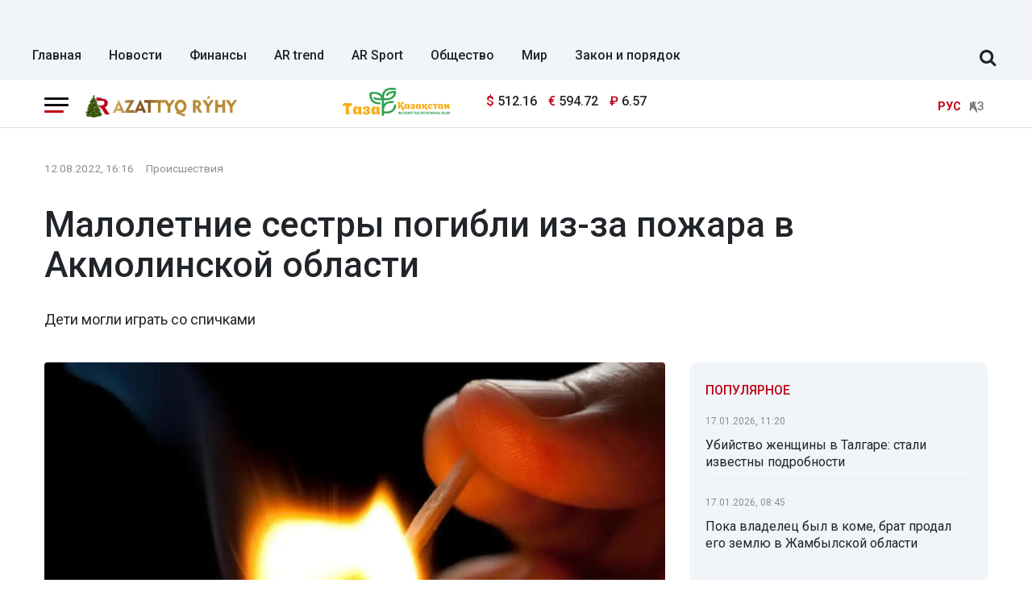

--- FILE ---
content_type: text/html; charset=UTF-8
request_url: https://rus.azattyq-ruhy.kz/incidents/39620-maloletnie-sestry-pogibli-iz-za-pozhara-v-akmolinskoi-oblasti
body_size: 13107
content:
<!DOCTYPE html>
<html lang="ru">
<head >
    <title>Малолетние сестры погибли из-за пожара в Акмолинской области</title>
    <meta name="description" content="Дети могли играть со спичками" />
<meta name="keywords" content="новости, Казахстан, политика, общество, спорт, новости Казахстана, Алматы, Астана" />
<meta name="robots" content="follow, index, max-snippet:-1, max-video-preview:-1, max-image-preview:large" />
<meta property="og:locale" content="ru_RU" />
<meta property="og:site_name" content="Azattyq-ruhy.kz" />
<meta property="og:description" content="Дети могли играть со спичками" />
<meta property="og:type" content="article" />
<meta property="og:title" content="Малолетние сестры погибли из-за пожара в Акмолинской области" />
<meta property="og:url" content="https://rus.azattyq-ruhy.kz/incidents/39620-maloletnie-sestry-pogibli-iz-za-pozhara-v-akmolinskoi-oblasti" />
<meta property="article:section" content="Происшествия" />
<meta property="article:published_time" content="2022-08-12T16:16:00+05:00" />
<meta property="article:modified_time" content="2022-08-12T17:15:25+05:00" />
<meta property="og:updated_time" content="2022-08-12T17:15:25+05:00" />
<meta property="twitter:card" content="summary_large_image" />
<meta property="twitter:title" content="Малолетние сестры погибли из-за пожара в Акмолинской области" />
<meta property="twitter:description" content="Дети могли играть со спичками" />
<meta property="article:tag" content="пожар" />
<meta property="news_keywords" content="Акмолинская область, дети, пожар" />
<meta property="twitter:image" content="https://rus.azattyq-ruhy.kz/cache/imagine/1200/uploads/news/2022/08/12/62f5cb033dd74399108836.jpg" />
<meta property="og:image:alt" content="Малолетние сестры погибли из-за пожара в Акмолинской области" />
<meta property="og:image" content="https://rus.azattyq-ruhy.kz/cache/imagine/1200/uploads/news/2022/08/12/62f5cb033dd74399108836.jpg" />
<meta property="og:image:secure_url" content="https://rus.azattyq-ruhy.kz/cache/imagine/1200/uploads/news/2022/08/12/62f5cb033dd74399108836.jpg" />
<meta property="og:image:width" content="1200" />
<meta property="og:image:height" content="676" />
<meta property="og:image:type" content="image/jpeg" />
<meta http-equiv="Content-Type" content="text/html; charset=utf-8" />
<meta charset="UTF-8" />

    <link rel="canonical" href="https://rus.azattyq-ruhy.kz/incidents/39620-maloletnie-sestry-pogibli-iz-za-pozhara-v-akmolinskoi-oblasti"/>

    

    <meta name="viewport" content="width=device-width, initial-scale=1, shrink-to-fit=no">

    <link rel="alternate" type="application/rss+xml" title="Rss Лента" href="/news.rss"/>
    <link href="/favicon.ico" rel="icon" type="image/x-icon"/>
    <link href="/build/favicons/favicon.ico" rel="shortcut icon" type="image/vnd.microsoft.icon"/>

    <link rel="preconnect" href="https://fonts.googleapis.com">
    <link rel="preconnect" href="https://fonts.gstatic.com" crossorigin>
    <link href="https://fonts.googleapis.com/css2?family=Roboto:ital,wght@0,400;0,500;0,700;1,400;1,500;1,700&display=swap"
          rel="stylesheet">

    <link rel="dns-prefetch" href="//youtube.com/">
    <link rel="dns-prefetch" href="//www.googletagmanager.com">

    <link rel="icon" type="image/x-icon" href="/build/favicons/favicon-16x16.png" sizes="16x16"/>
<link rel="icon" type="image/x-icon" href="/build/favicons/favicon-32x32.png" sizes="32x32"/>
<link rel="icon" type="image/x-icon" href="/build/favicons/favicon-40x40.png" sizes="40x40"/>
<link rel="icon" type="image/x-icon" href="/build/favicons/favicon-56x56.png" sizes="56x56"/>
<link rel="icon" type="image/x-icon" href="/build/favicons/favicon-96x96.png" sizes="96x96"/>

<link rel="apple-touch-icon" sizes="57x57" href="/build/favicons/apple-icon-57x57.png">
<link rel="apple-touch-icon" sizes="60x60" href="/build/favicons/apple-icon-60x60.png">
<link rel="apple-touch-icon" sizes="72x72" href="/build/favicons/apple-icon-72x72.png">
<link rel="apple-touch-icon" sizes="76x76" href="/build/favicons/apple-icon-76x76.png">
<link rel="apple-touch-icon" sizes="114x114" href="/build/favicons/apple-icon-114x114.png">
<link rel="apple-touch-icon" sizes="120x120" href="/build/favicons/apple-icon-120x120.png">
<link rel="apple-touch-icon" sizes="144x144" href="/build/favicons/apple-icon-144x144.png">
<link rel="apple-touch-icon" sizes="152x152" href="/build/favicons/apple-icon-152x152.png">
<link rel="apple-touch-icon" sizes="180x180" href="/build/favicons/apple-icon-180x180.png">
<link rel="icon" type="image/png" sizes="192x192" href="/build/favicons/android-icon-192x192.png">
<link rel="icon" type="image/png" sizes="32x32" href="/build/favicons/favicon-32x32.png">
<link rel="icon" type="image/png" sizes="96x96" href="/build/favicons/favicon-96x96.png">
<link rel="icon" type="image/png" sizes="16x16" href="/build/favicons/favicon-16x16.png">
<link rel="manifest" href="/build/favicons/manifest.json">
<meta name="msapplication-TileColor" content="#ffffff">
<meta name="msapplication-TileImage" content="/build/favicons/ms-icon-144x144.png">
<meta name="theme-color" content="#ffffff">
        <meta property="relap:article" content="false">
    <link href="https://rus.azattyq-ruhy.kz/incidents/39620-maloletnie-sestry-pogibli-iz-za-pozhara-v-akmolinskoi-oblasti/amp" rel="amphtml"/>

            <!-- Google tag (gtag.js) -->
<script async src="https://www.googletagmanager.com/gtag/js?id=G-DYXB0PQP6Q"></script>
<script>
    window.dataLayer = window.dataLayer || [];
    function gtag(){dataLayer.push(arguments);}
    gtag('js', new Date());

    gtag('config', 'G-DYXB0PQP6Q');
</script>        <!-- Yandex.Metrika counter -->
<script type="text/javascript" >
    (function(m,e,t,r,i,k,a){m[i]=m[i]||function(){(m[i].a=m[i].a||[]).push(arguments)};
        m[i].l=1*new Date();
        for (var j = 0; j < document.scripts.length; j++) {if (document.scripts[j].src === r) { return; }}
        k=e.createElement(t),a=e.getElementsByTagName(t)[0],k.async=1,k.src=r,a.parentNode.insertBefore(k,a)})
    (window, document, "script", "https://mc.yandex.ru/metrika/tag.js", "ym");

    ym(83141881, "init", {
        clickmap:true,
        trackLinks:true,
        accurateTrackBounce:true
    });
</script>
<noscript><div><img src="https://mc.yandex.ru/watch/83141881" style="position:absolute; left:-9999px;" alt="" /></div></noscript>
<!-- /Yandex.Metrika counter -->

<!--LiveInternet counter--><script>
    new Image().src = "https://counter.yadro.ru/hit;AzatRuh?r"+
        escape(document.referrer)+((typeof(screen)=="undefined")?"":
            ";s"+screen.width+"*"+screen.height+"*"+(screen.colorDepth?
                screen.colorDepth:screen.pixelDepth))+";u"+escape(document.URL)+
        ";h"+escape(document.title.substring(0,150))+
        ";"+Math.random();</script><!--/LiveInternet-->
    
                <script type="application/ld+json">{"@context":"https:\/\/schema.org","@type":"WebSite","@id":"https:\/\/rus.azattyq-ruhy.kz\/#website","url":"https:\/\/rus.azattyq-ruhy.kz\/","name":"\u041c\u0430\u043b\u043e\u043b\u0435\u0442\u043d\u0438\u0435 \u0441\u0435\u0441\u0442\u0440\u044b \u043f\u043e\u0433\u0438\u0431\u043b\u0438 \u0438\u0437-\u0437\u0430 \u043f\u043e\u0436\u0430\u0440\u0430 \u0432 \u0410\u043a\u043c\u043e\u043b\u0438\u043d\u0441\u043a\u043e\u0439 \u043e\u0431\u043b\u0430\u0441\u0442\u0438","potentialAction":{"@type":"SearchAction","target":"https:\/\/rus.azattyq-ruhy.kz\/search\/?search_text={search_term_string}","query-input":"required name=search_term_string"}}</script>
        <script type="application/ld+json">{"@context":"https:\/\/schema.org","@type":"Organization","@id":"https:\/\/rus.azattyq-ruhy.kz\/#organization","url":"https:\/\/rus.azattyq-ruhy.kz\/","name":"\u041c\u0430\u043b\u043e\u043b\u0435\u0442\u043d\u0438\u0435 \u0441\u0435\u0441\u0442\u0440\u044b \u043f\u043e\u0433\u0438\u0431\u043b\u0438 \u0438\u0437-\u0437\u0430 \u043f\u043e\u0436\u0430\u0440\u0430 \u0432 \u0410\u043a\u043c\u043e\u043b\u0438\u043d\u0441\u043a\u043e\u0439 \u043e\u0431\u043b\u0430\u0441\u0442\u0438","sameAs":["https:\/\/www.facebook.com\/Azattyq-Ruhy-110873070279644\/","https:\/\/www.youtube.com\/channel\/UCy_VBkC3hlkx4oQ0Buwm_Dg","https:\/\/www.instagram.com\/azattyq.ruhy\/","https:\/\/t.me\/azattyq_ruhy","https:\/\/twitter.com\/AzattyqRuhy"],"address":{"@type":"PostalAddress","streetAddress":"\u0410\u0441\u0442\u0430\u043d\u0430 \u049b\u0430\u043b\u0430\u0441\u044b, \u049a\u043e\u043d\u0430\u0435\u0432 \u043a\u04e9\u0448\u0435\u0441\u0456 12\/1","addressLocality":"\u0433. \u0410\u0441\u0442\u0430\u043d\u0430","addressRegion":"\u0433. \u0410\u0441\u0442\u0430\u043d\u0430","postalCode":"010000","addressCountry":{"@type":"Country","name":"KZ"}},"contactPoint":{"@type":"ContactPoint","telephone":"+77172123456","contactType":"technical support"},"logo":{"@type":"ImageObject","url":"https:\/\/rus.azattyq-ruhy.kz\/build\/images\/main-logo.png","width":598,"height":72}}</script>
    

    <script type="application/ld+json">{"@context":"https:\/\/schema.org","@type":"NewsArticle","name":"\u041c\u0430\u043b\u043e\u043b\u0435\u0442\u043d\u0438\u0435 \u0441\u0435\u0441\u0442\u0440\u044b \u043f\u043e\u0433\u0438\u0431\u043b\u0438 \u0438\u0437-\u0437\u0430 \u043f\u043e\u0436\u0430\u0440\u0430 \u0432 \u0410\u043a\u043c\u043e\u043b\u0438\u043d\u0441\u043a\u043e\u0439 \u043e\u0431\u043b\u0430\u0441\u0442\u0438","headline":"\u041c\u0430\u043b\u043e\u043b\u0435\u0442\u043d\u0438\u0435 \u0441\u0435\u0441\u0442\u0440\u044b \u043f\u043e\u0433\u0438\u0431\u043b\u0438 \u0438\u0437-\u0437\u0430 \u043f\u043e\u0436\u0430\u0440\u0430 \u0432 \u0410\u043a\u043c\u043e\u043b\u0438\u043d\u0441\u043a\u043e\u0439 \u043e\u0431\u043b\u0430\u0441\u0442\u0438","description":"\u0414\u0435\u0442\u0438 \u043c\u043e\u0433\u043b\u0438 \u0438\u0433\u0440\u0430\u0442\u044c \u0441\u043e \u0441\u043f\u0438\u0447\u043a\u0430\u043c\u0438","articleBody":"\u0414\u0435\u0442\u0441\u043a\u0430\u044f \u0448\u0430\u043b\u043e\u0441\u0442\u044c \u043f\u0440\u0438\u0432\u0435\u043b\u0430 \u043a \u0433\u0438\u0431\u0435\u043b\u0438 \u0434\u0432\u0443\u0445 \u0434\u0435\u0432\u043e\u0447\u0435\u043a \u0432 \u0410\u043a\u043c\u043e\u043b\u0438\u043d\u0441\u043a\u043e\u0439 \u043e\u0431\u043b\u0430\u0441\u0442\u0438, \u043f\u0435\u0440\u0435\u0434\u0430\u0435\u0442 Azattyq R\u0026yacute;hy \u0441\u043e \u0441\u0441\u044b\u043b\u043a\u043e\u0439 \u043d\u0430 \u043e\u0431\u043b\u0430\u0441\u0442\u043d\u043e\u0439 \u0414\u0427\u0421.\r\n\r\n\r\n\u0026laquo;\u0412 \u043f\u043e\u0441\u0435\u043b\u043a\u0435 \u0416\u0430\u043d\u0430-\u041a\u0438\u0439\u043c\u0430 \u0416\u0430\u043a\u0441\u044b\u043d\u0441\u043a\u043e\u0433\u043e \u0440\u0430\u0439\u043e\u043d\u0430 \u043f\u0440\u043e\u0438\u0437\u043e\u0448\u043b\u043e \u0437\u0430\u0434\u044b\u043c\u043b\u0435\u043d\u0438\u0435 \u043a\u0432\u0430\u0440\u0442\u0438\u0440\u044b \u0434\u0432\u0443\u0445\u043a\u0432\u0430\u0440\u0442\u0438\u0440\u043d\u043e\u0433\u043e \u0436\u0438\u043b\u043e\u0433\u043e \u0434\u043e\u043c\u0430. \u0414\u0432\u043e\u0435 \u0434\u0435\u0442\u0435\u0439 2019 \u0438 2017 \u0433\u043e\u0434\u0430 \u0440\u043e\u0436\u0434\u0435\u043d\u0438\u044f \u043e\u0441\u0442\u0430\u0432\u0448\u0438\u0441\u044c \u043e\u0434\u043d\u0438, \u0438\u0433\u0440\u0430\u043b\u0438 \u0441\u043e \u0441\u043f\u0438\u0447\u043a\u0430\u043c\u0438, \u0432 \u0441\u043b\u0435\u0434\u0441\u0442\u0432\u0438\u0438 \u0447\u0435\u0433\u043e \u043f\u0440\u043e\u0438\u0437\u043e\u0448\u043b\u043e \u0432\u043e\u0437\u0433\u043e\u0440\u0430\u043d\u0438\u0435 \u043c\u0435\u0431\u0435\u043b\u0438. \u0414\u044b\u043c \u0443\u0432\u0438\u0434\u0435\u043b \u0441\u043e\u0441\u0435\u0434, \u0440\u0430\u0437\u0431\u0438\u0432 \u043e\u043a\u043d\u043e \u0432\u044b\u043d\u0435\u0441 \u0434\u0435\u0442\u0435\u0439 \u043d\u0430 \u0441\u0432\u0435\u0436\u0438\u0439 \u0432\u043e\u0437\u0434\u0443\u0445 \u0438 \u0432\u044b\u0437\u0432\u0430\u043b \u043f\u0440\u043e\u0442\u0438\u0432\u043e\u043f\u043e\u0436\u0430\u0440\u043d\u0443\u044e \u0441\u043b\u0443\u0436\u0431\u0443, \u043a\u043e\u0442\u043e\u0440\u0430\u044f \u043f\u0440\u0438\u0431\u044b\u043b\u0430 \u043d\u0430 \u043c\u0435\u0441\u0442\u043e \u043f\u0440\u043e\u0438\u0441\u0448\u0435\u0441\u0442\u0432\u0438\u044f \u0432 \u0442\u0435\u0447\u0435\u043d\u0438\u0438 5 \u043c\u0438\u043d\u0443\u0442\u0026raquo;, - \u0441\u043e\u043e\u0431\u0449\u0438\u043b\u0438 \u0432 \u0414\u0427\u0421.\r\n\r\n\r\n\u0414\u0435\u0432\u043e\u0447\u0435\u043a \u0433\u043e\u0441\u043f\u0438\u0442\u0430\u043b\u0438\u0437\u0438\u0440\u043e\u0432\u0430\u043b\u0438 \u0432 \u041a\u0438\u0439\u043c\u0438\u043d\u0441\u043a\u0443\u044e \u0441\u0435\u043b\u044c\u0441\u043a\u0443\u044e \u0431\u043e\u043b\u044c\u043d\u0438\u0446\u0443. \u0412 \u043c\u0435\u0434\u0443\u0447\u0440\u0435\u0436\u0434\u0435\u043d\u0438\u0438 \u0434\u0435\u0442\u0438 \u0441\u043a\u043e\u043d\u0447\u0430\u043b\u0438\u0441\u044c, \u043d\u0435 \u043f\u0440\u0438\u0445\u043e\u0434\u044f \u0432 \u0441\u043e\u0437\u043d\u0430\u043d\u0438\u0435 \u0438\u0437-\u0437\u0430 \u043e\u0442\u0440\u0430\u0432\u043b\u0435\u043d\u0438\u044f \u0443\u0433\u0430\u0440\u043d\u044b\u043c \u0433\u0430\u0437\u043e\u043c.\r\n\r\n\r\n\u0026laquo;\u0421\u0442\u0430\u043b\u043e \u0438\u0437\u0432\u0435\u0441\u0442\u043d\u043e, \u0447\u0442\u043e \u043e\u0442\u0435\u0446 \u0434\u0435\u0442\u0435\u0439 \u0432 \u043c\u043e\u043c\u0435\u043d\u0442 \u0442\u0440\u0430\u0433\u0435\u0434\u0438\u0438 \u0431\u044b\u043b \u043d\u0430 \u0440\u0430\u0431\u043e\u0442\u0435, \u0430 \u043c\u0430\u0442\u044c \u0432\u044b\u0448\u043b\u0430 \u043d\u0435\u043d\u0430\u0434\u043e\u043b\u0433\u043e \u0438\u0437 \u0434\u043e\u043c\u0430 \u0432 \u043c\u0430\u0433\u0430\u0437\u0438\u043d. \u041f\u0440\u0435\u0434\u0432\u0430\u0440\u0438\u0442\u0435\u043b\u044c\u043d\u0430\u044f \u043f\u0440\u0438\u0447\u0438\u043d\u0430 \u0432\u043e\u0437\u0433\u043e\u0440\u0430\u043d\u0438\u044f - \u0434\u0435\u0442\u0441\u043a\u0430\u044f \u0448\u0430\u043b\u043e\u0441\u0442\u044c\u0026raquo;, - \u0441\u043e\u043e\u0431\u0449\u0438\u043b\u0438 \u0432 \u0414\u0427\u0421.\r\n","datePublished":"2022-08-12T16:16:00+05:00","dateModified":"2022-08-12T17:15:25+05:00","inLanguage":"ru","genre":"\u041f\u0440\u043e\u0438\u0441\u0448\u0435\u0441\u0442\u0432\u0438\u044f","keywords":"\u0410\u043a\u043c\u043e\u043b\u0438\u043d\u0441\u043a\u0430\u044f \u043e\u0431\u043b\u0430\u0441\u0442\u044c, \u0434\u0435\u0442\u0438, \u043f\u043e\u0436\u0430\u0440","publisher":{"@type":"Organization","name":"\u041c\u0430\u043b\u043e\u043b\u0435\u0442\u043d\u0438\u0435 \u0441\u0435\u0441\u0442\u0440\u044b \u043f\u043e\u0433\u0438\u0431\u043b\u0438 \u0438\u0437-\u0437\u0430 \u043f\u043e\u0436\u0430\u0440\u0430 \u0432 \u0410\u043a\u043c\u043e\u043b\u0438\u043d\u0441\u043a\u043e\u0439 \u043e\u0431\u043b\u0430\u0441\u0442\u0438","logo":{"@type":"ImageObject","url":"https:\/\/rus.azattyq-ruhy.kz\/build\/images\/66ec9fe4e29c8924c1c1f2a7_arlogo.svg","width":878,"height":106}},"url":"https:\/\/rus.azattyq-ruhy.kz\/incidents\/39620-maloletnie-sestry-pogibli-iz-za-pozhara-v-akmolinskoi-oblasti","mainEntityOfPage":{"@type":"WebPage","@id":"https:\/\/rus.azattyq-ruhy.kz\/incidents\/39620-maloletnie-sestry-pogibli-iz-za-pozhara-v-akmolinskoi-oblasti"},"image":{"@type":"ImageObject","url":"https:\/\/rus.azattyq-ruhy.kz\/cache\/imagine\/1200\/uploads\/news\/2022\/08\/12\/62f5cb033dd74399108836.jpg","width":1200,"height":676},"author":{"@type":"Person","name":"Azattyq R\u00fdhy","url":"https:\/\/rus.azattyq-ruhy.kz\/author\/1\/"}}</script>
    <script type="application/ld+json">{"@context":"https:\/\/schema.org","@type":"BreadcrumbList","itemListElement":[{"@type":"ListItem","position":1,"item":{"@id":"https:\/\/rus.azattyq-ruhy.kz\/","url":"https:\/\/rus.azattyq-ruhy.kz\/","name":"\u041c\u0430\u043b\u043e\u043b\u0435\u0442\u043d\u0438\u0435 \u0441\u0435\u0441\u0442\u0440\u044b \u043f\u043e\u0433\u0438\u0431\u043b\u0438 \u0438\u0437-\u0437\u0430 \u043f\u043e\u0436\u0430\u0440\u0430 \u0432 \u0410\u043a\u043c\u043e\u043b\u0438\u043d\u0441\u043a\u043e\u0439 \u043e\u0431\u043b\u0430\u0441\u0442\u0438"}},{"@type":"ListItem","position":2,"item":{"@id":"https:\/\/rus.azattyq-ruhy.kz\/incidents\/","url":"https:\/\/rus.azattyq-ruhy.kz\/incidents\/","name":"\u041f\u0440\u043e\u0438\u0441\u0448\u0435\u0441\u0442\u0432\u0438\u044f"}},{"@type":"ListItem","position":3,"item":{"@id":"https:\/\/rus.azattyq-ruhy.kz\/incidents\/39620-maloletnie-sestry-pogibli-iz-za-pozhara-v-akmolinskoi-oblasti","url":"https:\/\/rus.azattyq-ruhy.kz\/incidents\/39620-maloletnie-sestry-pogibli-iz-za-pozhara-v-akmolinskoi-oblasti","name":"\u041c\u0430\u043b\u043e\u043b\u0435\u0442\u043d\u0438\u0435 \u0441\u0435\u0441\u0442\u0440\u044b \u043f\u043e\u0433\u0438\u0431\u043b\u0438 \u0438\u0437-\u0437\u0430 \u043f\u043e\u0436\u0430\u0440\u0430 \u0432 \u0410\u043a\u043c\u043e\u043b\u0438\u043d\u0441\u043a\u043e\u0439 \u043e\u0431\u043b\u0430\u0441\u0442\u0438"}}]}</script>

    <link rel="stylesheet" href="/build/critical.dc667b45.css">

                <link rel="stylesheet" href="/build/app.28d175a1.css">
        <link href="/custom.css?1766054105" type="text/css" rel="stylesheet"/>
    

    

            <script charset="UTF-8" src="//web.webpushs.com/js/push/a3a67e8b4007aa8703cd19f2f06357b7_1.js" defer></script>
        <script>window.yaContextCb = window.yaContextCb || []</script>
        <script src="https://yandex.ru/ads/system/context.js" async></script>
    </head>
<body>
<header class="header">
    <div class="container adv-section xl-pt-30 xs-pt-10 xs-pb-10">
                    <div class="underheadadv-news">
                <div class="yandexadv-newsup" style="text-align: center;">

                </div>
            </div>
            </div>

            <div class="container d-flex align-items-center justify-content-between header-menu xl-mt-10 ">
            <div class="menu navbar-nav">
                <a href="https://rus.azattyq-ruhy.kz/"
                   class="menu__link  ">Главная</a>
                <a href="https://rus.azattyq-ruhy.kz/news/"
                   class="menu__link  ">Новости</a>
                <a href="https://rus.azattyq-ruhy.kz/finansy/"
                   class="menu__link  ">Финансы</a>
                <a href="https://rus.azattyq-ruhy.kz/ar-trend/"
                   class="menu__link  ">AR trend</a>
                <a href="https://rus.azattyq-ruhy.kz/sport/"
                   class="menu__link  ">AR Sport</a>
                <a href="https://rus.azattyq-ruhy.kz/society/"
                   class="menu__link  ">Общество</a>
                <a href="https://rus.azattyq-ruhy.kz/world/"
                   class="menu__link  ">Мир</a>
                <a href="https://rus.azattyq-ruhy.kz/zakon-i-poriadok/"
                   class="menu__link  ">Закон и порядок</a>
            </div>

            <form class="search-form search-form__header xl-mb-10 d-flex w-100 d-none" action="/search/">
                <input name="search_text" class="form-control me-2" type="search" placeholder="Поиск по сайту" aria-label="Поиск по сайту">
                <button class="btn btn-outline-success" type="submit">Поиск</button>
            </form>

            <div class="js-search-form-toggle d-none d-xl-block xl-mb-10 xl-ml-40 xl-mr-10">
                <i class="fa fa-search js-search-form-toggle__icon" aria-hidden="true"></i>
            </div>
        </div>
    </header>
<section class="head-top">
    <div class="container">
        <div class="row xl-pt-10 xl-pb-10">
            <div class="col-8 col-lg-3">
                <div class="d-flex align-items-center">
                    <div class="burger-menu xl-mr-20">
                        <div class="menu-collapsed"
                             onclick="document.getElementById('offCanvasLeftOverlap').classList.add('is-open');document.getElementById('js-off-canvas-overlay').classList.add('is-visible');">
                            <div class="bar"></div>
                        </div>
                    </div>

                    <a href="/" class="">
                        <img src="/arlogony.png"
                             alt="Azattyq Ruhy"
                             class="head-top__logo xs-pl-10 xl-pl-0"
                        width="205" height="30">
                    </a>
                </div>
            </div>
                            <div class="col-lg-7">
                    <div class="row">
                        <div class="col-4 text-right"><img
                                    src="/uploads/66ec967b0bd8aa752b9c33da_tkala-logo.svg"
                                    loading="lazy" width="133" alt="" class="image-170"></div>
                        <div class="col-5 d-flex align-items-center">
                                <div class="currency xl-ml-15">
                    <span class="currency__item"  title="курс НБРК на 18.01.2026"><span
                    class="currency__icon">$</span>&nbsp;512.16</span>                                                        <span class="currency__item"  title="курс НБРК на 18.01.2026"><span
                    class="currency__icon">€</span>&nbsp;594.72</span>                                                        <span class="currency__item"  title="курс НБРК на 18.01.2026"><span
                    class="currency__icon">₽</span>&nbsp;6.57</span>            </div>

                            <div class="head-adv">
                            </div>
                        </div>
                    </div>
                </div>
                        <div class="col-4 col-lg-2 d-flex align-items-center justify-content-end">
                <div class="languages d-flex">
                    <div>
                        <span class="align-self-center languages__item languages__item--active lg-pl-5 md-pl-5 sm-pl-5 xs-pr-10 ">РУС</span>
                    </div>
                    <div>
                        <a href="https://azattyq-ruhy.kz"
                           class="align-self-center languages__item languages__item--bordered lg-pr-5 md-pr-5 sm-pr-5">ҚАЗ</a>
                    </div>
                </div>
            </div>
        </div>
    </div>
</section>

<div class="off-canvas position-left d-none" id="offCanvasLeftOverlap">
    <div class="d-flex justify-content-between align-items-center xl-mt-10">
        <div class="xs-mt-20">
            <a href="/" class="sideLogo">
                <img class="" width="200" height="30"
                     src="/build/images/66ec9fe4e29c8924c1c1f2a7_arlogo.svg" alt="logo"></a>
        </div>
        <div class="close-button text-center"
             onclick="document.getElementById('offCanvasLeftOverlap').classList.remove('is-open');document.getElementById('js-off-canvas-overlay').classList.remove('is-visible');">
            <span>×</span>
        </div>
    </div>

    <form role="search" method="get" action="/search/" id="sidebarForm" class="xs-mt-20 xs-mb-20">
        <input class="searchInput" type="text" name="search_text" autocomplete="off" placeholder="Поиск по сайту"
               title="Поиск по сайту" required>
        <button class="searchBtn" type="button" form="searchModalInput2"
                onclick="document.getElementById('sidebarForm').submit();">
            <svg version="1.1" id="Capa_1" xmlns="http://www.w3.org/2000/svg" xmlns:xlink="http://www.w3.org/1999/xlink"
                 x="0px" y="0px" viewBox="0 0 192.904 192.904" style="enable-background:new 0 0 192.904 192.904;"
                 xml:space="preserve">
<path d="M190.707,180.101l-47.078-47.077c11.702-14.072,18.752-32.142,18.752-51.831C162.381,36.423,125.959,0,81.191,0
	C36.422,0,0,36.423,0,81.193c0,44.767,36.422,81.187,81.191,81.187c19.688,0,37.759-7.049,51.831-18.751l47.079,47.078
	c1.464,1.465,3.384,2.197,5.303,2.197c1.919,0,3.839-0.732,5.304-2.197C193.637,187.778,193.637,183.03,190.707,180.101z M15,81.193
	C15,44.694,44.693,15,81.191,15c36.497,0,66.189,29.694,66.189,66.193c0,36.496-29.692,66.187-66.189,66.187
	C44.693,147.38,15,117.689,15,81.193z"></path>
                <g>
                </g>
                <g>
                </g>
                <g>
                </g>
                <g>
                </g>
                <g>
                </g>
                <g>
                </g>
                <g>
                </g>
                <g>
                </g>
                <g>
                </g>
                <g>
                </g>
                <g>
                </g>
                <g>
                </g>
                <g>
                </g>
                <g>
                </g>
                <g>
                </g>
</svg>
        </button>
    </form>


    <ul class="vertical menu align-center side-menu xl-ml-0 xl-pl-0">
        <li class="menu-item">
            <a href="/news/" class="category-menu__item  lg-pr-10">Новости</a>
        </li>
        <li class="menu-item">
            <a href="https://rus.azattyq-ruhy.kz/finansy/" class="category-menu__item  lg-pr-10">Финансы</a>
        </li>
        <li class="menu-item">
            <a href="https://rus.azattyq-ruhy.kz/ar-trend/" class="category-menu__item  lg-pr-10">AR trend</a>
        </li>
        <li class="menu-item">
            <a href="https://rus.azattyq-ruhy.kz/economics/" class="category-menu__item  lg-pr-10">Экономика</a>
        </li>
        <li class="menu-item">
            <a href="https://rus.azattyq-ruhy.kz/society/" class="category-menu__item  lg-pr-10">Общество</a>
        </li>
        <li class="menu-item">
            <a href="https://rus.azattyq-ruhy.kz/incidents/" class="category-menu__item  lg-pr-10">Происшествия</a>
        </li>
        <li class="menu-item">
            <a href="https://rus.azattyq-ruhy.kz/interview/" class="category-menu__item  lg-pr-10">Интервью</a>
        </li>
        <li class="menu-item">
            <a href="https://rus.azattyq-ruhy.kz/world/" class="category-menu__item  lg-pr-10">Мир</a>
        </li>
        <li class="menu-item">
            <a href="https://rus.azattyq-ruhy.kz/analytics/" class="category-menu__item  lg-pr-10">Аналитика</a>
        </li>
        <li class="menu-item">
            <a href="https://rus.azattyq-ruhy.kz/avtory/" class="category-menu__item  lg-pr-10">Авторы</a>
        </li>
        <li class="menu-item">
            <a href="https://rus.azattyq-ruhy.kz/zakon-i-poriadok/" class="category-menu__item  lg-pr-10">Закон и порядок</a>
        </li>
    </ul>


    <ul class="side-menu side-menu2 xl-mt-20 xl-pl-0">
        <li id="menu-item-22" class="menu-item menu-item-type-post_type menu-item-object-page menu-item-22"><a
                    href="https://rus.azattyq-ruhy.kz/page/about/">О проекте</a></li>
        <li id="menu-item-21" class="menu-item menu-item-type-post_type menu-item-object-page menu-item-21"><a
                    href="https://rus.azattyq-ruhy.kz/page/editors/">Редакция</a></li>
        <li id="menu-item-24" class="menu-item menu-item-type-post_type menu-item-object-page menu-item-24"><a
                    href="https://rus.azattyq-ruhy.kz/page/advertiser/">Реклама</a></li>
        <li id="menu-item-23"
            class="menu-item menu-item-type-post_type menu-item-object-page menu-item-privacy-policy menu-item-23"><a
                    href="https://rus.azattyq-ruhy.kz/page/rules/">Правила сайта</a></li>
        <li id="menu-item-23"
            class="menu-item menu-item-type-post_type menu-item-object-page menu-item-privacy-policy menu-item-23"><a
                    href="https://rus.azattyq-ruhy.kz/page/vacancy/">Вакансии</a></li>
    </ul>

    <div class="i-18plus-text">
        Информационная продукция данного сетевого ресурса предназначена для лиц, достигших 18 лет и старше.
    </div>

    <div class="socSide">
        <a href="https://www.facebook.com/Azattyq-Ruhy-110873070279644/" class="facebook" target="_blank">
            <svg version="1.1" xmlns="http://www.w3.org/2000/svg" xmlns:xlink="http://www.w3.org/1999/xlink" x="0px"
                 y="0px" viewBox="0 0 155.139 155.139" style="enable-background:new 0 0 155.139 155.139;"
                 xml:space="preserve">
<g>
    <path id="f_1_" d="M89.584,155.139V84.378h23.742l3.562-27.585H89.584V39.184
        c0-7.984,2.208-13.425,13.67-13.425l14.595-0.006V1.08C115.325,0.752,106.661,0,96.577,0C75.52,0,61.104,12.853,61.104,36.452
        v20.341H37.29v27.585h23.814v70.761H89.584z"></path>
</g>
                <g>
                </g>
                <g>
                </g>
                <g>
                </g>
                <g>
                </g>
                <g>
                </g>
                <g>
                </g>
                <g>
                </g>
                <g>
                </g>
                <g>
                </g>
                <g>
                </g>
                <g>
                </g>
                <g>
                </g>
                <g>
                </g>
                <g>
                </g>
                <g>
                </g>
</svg>
        </a>
        <a href="https://www.instagram.com/azattyq.ruhy/" class="instagram" target="_blank">
            <svg height="511pt" viewBox="0 0 511 511.9" width="511pt" xmlns="http://www.w3.org/2000/svg">
                <path d="m510.949219 150.5c-1.199219-27.199219-5.597657-45.898438-11.898438-62.101562-6.5-17.199219-16.5-32.597657-29.601562-45.398438-12.800781-13-28.300781-23.101562-45.300781-29.5-16.296876-6.300781-34.898438-10.699219-62.097657-11.898438-27.402343-1.300781-36.101562-1.601562-105.601562-1.601562s-78.199219.300781-105.5 1.5c-27.199219 1.199219-45.898438 5.601562-62.097657 11.898438-17.203124 6.5-32.601562 16.5-45.402343 29.601562-13 12.800781-23.097657 28.300781-29.5 45.300781-6.300781 16.300781-10.699219 34.898438-11.898438 62.097657-1.300781 27.402343-1.601562 36.101562-1.601562 105.601562s.300781 78.199219 1.5 105.5c1.199219 27.199219 5.601562 45.898438 11.902343 62.101562 6.5 17.199219 16.597657 32.597657 29.597657 45.398438 12.800781 13 28.300781 23.101562 45.300781 29.5 16.300781 6.300781 34.898438 10.699219 62.101562 11.898438 27.296876 1.203124 36 1.5 105.5 1.5s78.199219-.296876 105.5-1.5c27.199219-1.199219 45.898438-5.597657 62.097657-11.898438 34.402343-13.300781 61.601562-40.5 74.902343-74.898438 6.296876-16.300781 10.699219-34.902343 11.898438-62.101562 1.199219-27.300781 1.5-36 1.5-105.5s-.101562-78.199219-1.300781-105.5zm-46.097657 209c-1.101562 25-5.300781 38.5-8.800781 47.5-8.601562 22.300781-26.300781 40-48.601562 48.601562-9 3.5-22.597657 7.699219-47.5 8.796876-27 1.203124-35.097657 1.5-103.398438 1.5s-76.5-.296876-103.402343-1.5c-25-1.097657-38.5-5.296876-47.5-8.796876-11.097657-4.101562-21.199219-10.601562-29.398438-19.101562-8.5-8.300781-15-18.300781-19.101562-29.398438-3.5-9-7.699219-22.601562-8.796876-47.5-1.203124-27-1.5-35.101562-1.5-103.402343s.296876-76.5 1.5-103.398438c1.097657-25 5.296876-38.5 8.796876-47.5 4.101562-11.101562 10.601562-21.199219 19.203124-29.402343 8.296876-8.5 18.296876-15 29.398438-19.097657 9-3.5 22.601562-7.699219 47.5-8.800781 27-1.199219 35.101562-1.5 103.398438-1.5 68.402343 0 76.5.300781 103.402343 1.5 25 1.101562 38.5 5.300781 47.5 8.800781 11.097657 4.097657 21.199219 10.597657 29.398438 19.097657 8.5 8.300781 15 18.300781 19.101562 29.402343 3.5 9 7.699219 22.597657 8.800781 47.5 1.199219 27 1.5 35.097657 1.5 103.398438s-.300781 76.300781-1.5 103.300781zm0 0"></path>
                <path d="m256.449219 124.5c-72.597657 0-131.5 58.898438-131.5 131.5s58.902343 131.5 131.5 131.5c72.601562 0 131.5-58.898438 131.5-131.5s-58.898438-131.5-131.5-131.5zm0 216.800781c-47.097657 0-85.300781-38.199219-85.300781-85.300781s38.203124-85.300781 85.300781-85.300781c47.101562 0 85.300781 38.199219 85.300781 85.300781s-38.199219 85.300781-85.300781 85.300781zm0 0"></path>
                <path d="m423.851562 119.300781c0 16.953125-13.746093 30.699219-30.703124 30.699219-16.953126 0-30.699219-13.746094-30.699219-30.699219 0-16.957031 13.746093-30.699219 30.699219-30.699219 16.957031 0 30.703124 13.742188 30.703124 30.699219zm0 0"></path>
            </svg>
        </a>
        <a href="https://t.me/azattyq_ruhy" class="telegram" target="_blank">
            <svg id="Bold" enable-background="new 0 0 24 24" height="512" viewBox="0 0 24 24" width="512"
                 xmlns="http://www.w3.org/2000/svg">
                <path d="m9.417 15.181-.397 5.584c.568 0 .814-.244 1.109-.537l2.663-2.545 5.518 4.041c1.012.564 1.725.267 1.998-.931l3.622-16.972.001-.001c.321-1.496-.541-2.081-1.527-1.714l-21.29 8.151c-1.453.564-1.431 1.374-.247 1.741l5.443 1.693 12.643-7.911c.595-.394 1.136-.176.691.218z"></path>
            </svg>
        </a>
        <a href="https://twitter.com/AzattyqRuhy" class="twitter" target="_blank">
            <svg height="512pt" viewBox="0 0 512 512" width="512pt" xmlns="http://www.w3.org/2000/svg">
                <path d="m256 0c-141.363281 0-256 114.636719-256 256s114.636719 256 256 256 256-114.636719 256-256-114.636719-256-256-256zm116.886719 199.601562c.113281 2.519532.167969 5.050782.167969 7.59375 0 77.644532-59.101563 167.179688-167.183594 167.183594h.003906-.003906c-33.183594 0-64.0625-9.726562-90.066406-26.394531 4.597656.542969 9.277343.8125 14.015624.8125 27.53125 0 52.867188-9.390625 72.980469-25.152344-25.722656-.476562-47.410156-17.464843-54.894531-40.8125 3.582031.6875 7.265625 1.0625 11.042969 1.0625 5.363281 0 10.558593-.722656 15.496093-2.070312-26.886718-5.382813-47.140624-29.144531-47.140624-57.597657 0-.265624 0-.503906.007812-.75 7.917969 4.402344 16.972656 7.050782 26.613281 7.347657-15.777343-10.527344-26.148437-28.523438-26.148437-48.910157 0-10.765624 2.910156-20.851562 7.957031-29.535156 28.976563 35.554688 72.28125 58.9375 121.117187 61.394532-1.007812-4.304688-1.527343-8.789063-1.527343-13.398438 0-32.4375 26.316406-58.753906 58.765625-58.753906 16.902344 0 32.167968 7.144531 42.890625 18.566406 13.386719-2.640625 25.957031-7.53125 37.3125-14.261719-4.394531 13.714844-13.707031 25.222657-25.839844 32.5 11.886719-1.421875 23.214844-4.574219 33.742187-9.253906-7.863281 11.785156-17.835937 22.136719-29.308593 30.429687zm0 0"></path>
            </svg>
        </a>
        <a href="https://www.youtube.com/channel/UCy_VBkC3hlkx4oQ0Buwm_Dg" class="youtube" target="_blank">
            <svg height="512pt" viewBox="0 0 512 512" width="512pt" xmlns="http://www.w3.org/2000/svg">
                <path d="m224.113281 303.960938 83.273438-47.960938-83.273438-47.960938zm0 0"></path>
                <path d="m256 0c-141.363281 0-256 114.636719-256 256s114.636719 256 256 256 256-114.636719 256-256-114.636719-256-256-256zm159.960938 256.261719s0 51.917969-6.585938 76.953125c-3.691406 13.703125-14.496094 24.507812-28.199219 28.195312-25.035156 6.589844-125.175781 6.589844-125.175781 6.589844s-99.878906 0-125.175781-6.851562c-13.703125-3.6875-24.507813-14.496094-28.199219-28.199219-6.589844-24.769531-6.589844-76.949219-6.589844-76.949219s0-51.914062 6.589844-76.949219c3.6875-13.703125 14.757812-24.773437 28.199219-28.460937 25.035156-6.589844 125.175781-6.589844 125.175781-6.589844s100.140625 0 125.175781 6.851562c13.703125 3.6875 24.507813 14.496094 28.199219 28.199219 6.851562 25.035157 6.585938 77.210938 6.585938 77.210938zm0 0"></path>
            </svg>
        </a>
    </div>
</div>
<div class="js-off-canvas-overlay is-overlay-fixed" id="js-off-canvas-overlay"
     onclick="document.getElementById('offCanvasLeftOverlap').classList.remove('is-open');document.getElementById('js-off-canvas-overlay').classList.remove('is-visible');"
></div>    <div class="main-container">
        <div
        class="news-view-section xs-pt-30 xl-pt-20 xl-pt-0 "
        data-url="/incidents/39620-maloletnie-sestry-pogibli-iz-za-pozhara-v-akmolinskoi-oblasti"
        data-title="Малолетние сестры погибли из-за пожара в Акмолинской области"
        data-id="39620"
>
    <div class="container">
        <div class="news row xl-mt-20 xl-mb-30 ">
            <div class="d-flex xs-pb-15">
                                <div class="news__date xs-mr-5 xl-mr-15">12.08.2022, 16:16</div>
                <a href="/incidents/"
                   class="news__category d-block">Происшествия</a>
            </div>

            <h1 class="news__title xs-mt-1 xs-mb-20 xl-mt-20 xl-mb-20">Малолетние сестры погибли из-за пожара в Акмолинской области</h1>

                            <div class="news__extract"><p>Дети могли играть со спичками</p></div>
            
            <div class="col-12 col-lg-8">
                                                            <div class="mainpic">
                        <picture class="news__image lazy w-100">
                            <source srcset="https://rus.azattyq-ruhy.kz/cache/imagine/1200/uploads/news/2022/08/12/62f5cb033dd74399108836.jpg.webp" type="image/webp">
                            <source srcset="https://rus.azattyq-ruhy.kz/cache/imagine/1200/uploads/news/2022/08/12/62f5cb033dd74399108836.jpg" type="image/jpeg">
                            <img src="https://rus.azattyq-ruhy.kz/cache/imagine/1200/uploads/news/2022/08/12/62f5cb033dd74399108836.jpg"
                                 alt="Малолетние сестры погибли из-за пожара в Акмолинской области"
                                 class="news__image lazy w-100">
                        </picture>
                        </div>
                                                    <div class="news__image-caption lg-mb-20 xs-mb-20">Казахстанка из ревности сожгла дом соседки Иллюстративное фото: © Alexandr Makarov / shutterstock.com</div>
                                                            
                
                
                <div class=" xl-pl-40">
                    <div class="news__content-block ">
                        <div class="news__text lg-mb-20"><p>Детская шалость привела к гибели двух девочек в Акмолинской области, передает <a href="https://rus.azattyq-ruhy.kz/"><strong>Azattyq R&yacute;hy</strong></a> со ссылкой на областной ДЧС.</p>

<blockquote>
<p>&laquo;В поселке Жана-Кийма Жаксынского района произошло задымление квартиры двухквартирного жилого дома. Двое детей 2019 и 2017 года рождения оставшись одни, играли со спичками, в следствии чего произошло возгорание мебели. Дым увидел сосед, разбив окно вынес детей на свежий воздух и вызвал противопожарную службу, которая прибыла на место происшествия в течении 5 минут&raquo;, - сообщили в ДЧС.</p>
</blockquote>

<p>Девочек госпитализировали в Кийминскую сельскую больницу. В медучреждении дети скончались, не приходя в сознание из-за отравления угарным газом.</p>

<blockquote>
<p>&laquo;Стало известно, что отец детей в момент трагедии был на работе, а мать вышла ненадолго из дома в магазин. Предварительная причина возгорания - детская шалость&raquo;, - сообщили в ДЧС.</p>
</blockquote></div>

                                            </div>

                    
                    <div class="partnernews">
                        <h5 class="partner-news-tittle">Новости партнеров</h5>
                        <script src="https://smi24.kz/js/widget.js?id=4ffedbee9dfc60604166" defer></script>
                        <div data-smi-widget-id="30"></div>
                    </div>

                                            <div class="tags xs-mt-20 xl-mt-30">
                            <h3 class="tags__title xl-mb-20">В статье</h3>

                                                            <a href="/tag/akmolinskaia-oblast/"
                                   class="tags__link xl-mr-10">#Акмолинская область</a>
                                                            <a href="/tag/deti/"
                                   class="tags__link xl-mr-10">#дети</a>
                                                            <a href="/tag/pozhar-1/"
                                   class="tags__link xl-mr-10">#пожар</a>
                                                    </div>
                    
                                            <div class="next-prev-news row">
                                                            <div class="col-6 news text-end ">
                                    <h5 class="next-prev-news__title">Алдыңғы жаңалық</h5>

                                    <a href="/incidents/39616-muzhchina-popal-v-rabotaiushchii-izmelchitel-dlia-sena-v-zko"
                                       class="news__link d-block">Мужчина попал в работающий измельчитель для сена в ЗКО</a>
                                </div>
                            
                                                            <div class="col-6 news ">
                                    <h5 class="next-prev-news__title">Келесі жаңалық</h5>
                                    <a href="/incidents/39622-pod-narkotikami-opasnogo-voditelia-avtobusa-zaderzhali-v-almaty"
                                       class="news__link d-block">Под наркотиками: опасного водителя автобуса задержали в Алматы</a>
                                </div>
                                                    </div>
                    


                </div>

            </div>
            <div class="col-12 col-lg-4">
                <div class="position-sticky top-25 ">
                                            <div class="popular-news">
    <h2 class="popular-news__title text-uppercase xl-mb-30">Популярное</h2>

            <div class="news  xl-mb-10 xl-pb-10">
            <div class="news__date xl-mt-20">17.01.2026, 11:20</div>
            <a href="/news/101365-ubiistvo-zhenshchiny-v-talgare-stali-izvestny-podrobnosti"
               class="news__link d-block xl-mt-10">Убийство женщины в Талгаре: стали известны подробности</a>
        </div>
            <div class="news  xl-mb-10 xl-pb-10">
            <div class="news__date xl-mt-20">17.01.2026, 08:45</div>
            <a href="/zakon-i-poriadok/101362-poka-vladelets-byl-v-kome-brat-prodal-ego-zemliu-v-zhambylskoi-oblasti"
               class="news__link d-block xl-mt-10">Пока владелец был в коме, брат продал его землю в Жамбылской области</a>
        </div>
            <div class="news  xl-mb-10 xl-pb-10">
            <div class="news__date xl-mt-20">17.01.2026, 22:30</div>
            <a href="/news/101383-zhestokoe-ubiistvo-devushki-v-shymkente-kamery-sniali-poslednie-minuty-zhizni-nurai-video"
               class="news__link d-block xl-mt-10">Жестокое убийство девушки в Шымкенте: камеры сняли последние минуты жизни Нурай (ВИДЕО)</a>
        </div>
            <div class="news  xl-mb-10 xl-pb-10">
            <div class="news__date xl-mt-20">17.01.2026, 07:33</div>
            <a href="/economics/101361-sdavat-v-arendu-zhile-bez-uplaty-nalogov-mogut-pensionery-v-kazakhstane"
               class="news__link d-block xl-mt-10">Сдавать в аренду жилье без уплаты налогов могут пенсионеры в Казахстане</a>
        </div>
            <div class="news  xl-mb-10 xl-pb-10">
            <div class="news__date xl-mt-20">17.01.2026, 23:46</div>
            <a href="/news/101384-muzhchina-so-stabilnym-dokhodom-vtaine-sbyval-narkotiki-v-sko-video"
               class="news__link d-block xl-mt-10">Мужчина со стабильным доходом втайне сбывал наркотики в СКО (ВИДЕО)</a>
        </div>
            <div class="news  xl-mb-10 xl-pb-10">
            <div class="news__date xl-mt-20">17.01.2026, 14:16</div>
            <a href="/news/101368-81-inostrannogo-passazhira-avtobusa-spasli-v-liutyi-moroz-v-kokshetau-video"
               class="news__link d-block xl-mt-10">81 иностранного пассажира автобуса спасли в лютый мороз в Кокшетау (ВИДЕО)</a>
        </div>
    </div>
                        <div class="sidebar-adv">
                            <a href="https://astanatv.kz/ru/live" target="_blank" rel="nofollow">
                                <img src="/uploads/rek1601.png" alt="Телеканал Астана" title="Телеканал Астана Реклама">
                            </a>
                        </div>
                        <div class="editor-choose xl-mt-30">
    <h2 class="editor-choose__title text-uppercase xl-mb-30">Выбор редактора</h2>

            <div class="  xl-mb-10 xl-pb-10">
            <div class="news d-flex xl-pb-20">
                <div>
                    <div class="news__date">12.01.2026, 16:27</div>
                    <a href="/finansy/101042-130-tysiach-tenge-mozhno-ostavit-sebe-kak-snizit-ipn-s-zarplaty-v-kazakhstane-s-2026-goda"
                       class="news__link d-block xl-mt-10">130 тысяч тенге можно оставить себе: как снизить ИПН с зарплаты в Казахстане с 2026 года</a>
                </div>
                <div>
                    <a href="/finansy/101042-130-tysiach-tenge-mozhno-ostavit-sebe-kak-snizit-ipn-s-zarplaty-v-kazakhstane-s-2026-goda">
                        <img src="https://rus.azattyq-ruhy.kz/cache/imagine/420x235/uploads/news/2026/01/12/6964d7f355ced750461186.jpg"
                             class="news__image d-block xl-ml-15"
                             alt="130 тысяч тенге можно оставить себе: как снизить ИПН с зарплаты в Казахстане с 2026 года"
                             title="130 тысяч тенге можно оставить себе: как снизить ИПН с зарплаты в Казахстане с 2026 года"
                        >
                    </a>
                </div>
            </div>
        </div>
            <div class="  xl-mb-10 xl-pb-10">
            <div class="news d-flex xl-pb-20">
                <div>
                    <div class="news__date">12.01.2026, 14:33</div>
                    <a href="/avtory/100926-posle-tseftriaksona-v-reanimatsiiu-minzdrav-priznaet-tiazhelye-reaktsii-no-schitaet-preparat-bezopasnym"
                       class="news__link d-block xl-mt-10">После цефтриаксона в реанимацию? Минздрав признает тяжелые реакции, но считает препарат безопасным</a>
                </div>
                <div>
                    <a href="/avtory/100926-posle-tseftriaksona-v-reanimatsiiu-minzdrav-priznaet-tiazhelye-reaktsii-no-schitaet-preparat-bezopasnym">
                        <img src="https://rus.azattyq-ruhy.kz/cache/imagine/420x235/uploads/news/2026/01/09/6960fac4b6a0d086302220.jpg"
                             class="news__image d-block xl-ml-15"
                             alt="После цефтриаксона в реанимацию? Минздрав признает тяжелые реакции, но считает препарат безопасным"
                             title="После цефтриаксона в реанимацию? Минздрав признает тяжелые реакции, но считает препарат безопасным"
                        >
                    </a>
                </div>
            </div>
        </div>
    </div>
                                    </div>
            </div>
        </div>
    </div>
</div>
    </div>

    <div id="js-next-materials" style="display:none;" data-urls="[&quot;\/news\/101365-ubiistvo-zhenshchiny-v-talgare-stali-izvestny-podrobnosti?infinity=1&quot;,&quot;\/zakon-i-poriadok\/101362-poka-vladelets-byl-v-kome-brat-prodal-ego-zemliu-v-zhambylskoi-oblasti?infinity=1&quot;,&quot;\/news\/101383-zhestokoe-ubiistvo-devushki-v-shymkente-kamery-sniali-poslednie-minuty-zhizni-nurai-video?infinity=1&quot;,&quot;\/economics\/101361-sdavat-v-arendu-zhile-bez-uplaty-nalogov-mogut-pensionery-v-kazakhstane?infinity=1&quot;,&quot;\/news\/101384-muzhchina-so-stabilnym-dokhodom-vtaine-sbyval-narkotiki-v-sko-video?infinity=1&quot;]"></div>
<footer class="footer">
    <div class="container xs-pt-40 xs-pb-50 xl-pt-60 xl-pb-50">
        <div class="footer__hr  xl-pb-40 xl-mb-60">
            <div class="row ">
                <div class="col-lg-6">
                    <div class=" xl-pr-40">
                        <img src="/build/images/66eddc95de33a13d3ba590c2_arlogo-gray-2021.364cca37.svg"
                             width="200"
                             height="24"
                             alt="Логотип Azattyq Ruhy"
                             class="footer__logo d-block xs-mb-20 xl-mb-20">
                        <p class="footer-text">
                            Свидетельство о постановке на учет периодического печатного издания, информационного
                            агентства и сетевого издания №17798-ИА от 22.07.2019 г.
                            Выдано Комитетом информации Министерства информации и коммуникаций Республики Казахстан
                        </p>
                        <p class="footer-text ">
                            Информационная продукция данного сетевого ресурса предназначена для лиц, достигших 18 лет и старше.
                        </p>
                    </div>
                </div>
                <div class="col-lg-2">
                    <h5 class="footer__menu-title xs-mt-20">Регионы</h5>

                    <ul class="footer-menu list-unstyled">
                        <li>
                            <a href="/tag/astana/"
                               class="footer-menu__link">Новости Астаны</a>
                        </li>
                        <li>
                            <a href="/tag/almaty/"
                               class="footer-menu__link">Новости Алматы</a>
                        </li>
                        <li>
                            <a href="/tag/shymkent/"
                               class="footer-menu__link">Новости Шымкента</a>
                        </li>
                                                                                                                                                                                                                                                                                                                                                                                                                                                                        <li>
                            <a href="/tag/pavlodar/"
                               class="footer-menu__link">Новости Павлодара</a>
                        </li>
                                                                                                                                                                        <li>
                            <a href="/tag/taraz/"
                               class="footer-menu__link">Новости Тараза</a>
                        </li>
                                                                                            </ul>
                </div>
                <div class="col-lg-2">
                    <h5 class="footer__menu-title xs-mt-20">Новости спорта</h5>

                    <ul class="footer-menu list-unstyled">
                        <li>
                            <a href="/tag/futbol/"
                               class="footer-menu__link">Футбол</a>
                        </li>
                        <li>
                            <a href="/tag/khokkei/"
                               class="footer-menu__link">Хоккей</a>
                        </li>
                        <li>
                            <a href="/tag/boks/"
                               class="footer-menu__link">Бокс</a>
                        </li>
                        <li>
                            <a href="/tag/ufc/" class="footer-menu__link">UFC</a>
                        </li>
                    </ul>
                </div>
                <div class="col-lg-2">
                    <h5 class="footer__menu-title xs-mt-20">Другие новости</h5>

                    <ul class="footer-menu list-unstyled">
                        <li>
                            <a href="/tag/meditsina/"
                               class="footer-menu__link">Медицина</a>
                        </li>
                                                                                                                                                                                                                                                <li>
                            <a href="/tag/turizm/"
                               class="footer-menu__link">Туризм</a>
                        </li>
                                                                                            </ul>
                </div>
            </div>
        </div>

        <div class="row">
            <div class="col-12 col-lg-6 order-3 order-lg-1 ">
                <h5 class="footer__menu-title xs-mt-20 xl-mt-0">Мы в социальных сетях</h5>

                <div class="social-links d-flex xs-pt-10 xs-mb-30">
                    <div class="social-links__wrapper fb xs-pt-5 d-flex justify-content-center">
                        <a href="https://www.facebook.com/azattyqruh" class="d-block icon social-links__facebook"
                           aria-label="Facebook"
                           target="_blank" rel="noreferrer"></a>
                    </div>
                    <div class="social-links__wrapper instagram xs-pt-5 d-flex justify-content-center">
                        <a href="https://www.instagram.com/azattyq.ruhy/"
                           class="d-block icon social-links__instagram " target="_blank" rel="noreferrer"
                           aria-label="Instagram"></a>
                    </div>
                    <div class="social-links__wrapper tiktok xl-pl-0 d-flex justify-content-center">
                        <a href="https://www.tiktok.com/@azattyqruhy" class="d-block icon social-links__tiktok "
                           target="_blank" rel="noreferrer" aria-label="TikTok"></a>
                    </div>
                    <div class="social-links__wrapper telegram  xs-pt-5 d-flex justify-content-center">
                        <a href="https://t.me/azattyq_ruhy" class="d-block icon social-links__telegram "
                           target="_blank" aria-label="Telegram"
                           rel="noreferrer"></a>
                    </div>
                    <div class="social-links__wrapper youtube  xl-pl-0  xs-pt-5 d-flex justify-content-center">
                        <a href="https://www.youtube.com/channel/UCy_VBkC3hlkx4oQ0Buwm_Dg" class="d-block icon  social-links__youtube "
                           aria-label="Youtube"
                           target="_blank" rel="noreferrer"></a>
                    </div>
                </div>

                <div class="footer-text">Республика Казахстан, Z05H9B0г. Астана, ул. Кунаева 12/1</div>
                <div class="footer-text">Тел: +7 (7172) 24-95-11</div>
                <br/>
                <div class="footer-text xl-pb-5">
                    <a href="mailto:azatruh@gmail.com" class="footer-text__link ">azatruh@gmail.com</a>
                </div>
                <div class="footer-text">
                    <a href="mailto:info@azattyq-ruhy.kz" class="footer-text__link ">info@azattyq-ruhy.kz</a>
                </div>
            </div>
            <div class="col-12 col-lg-2 order-1 order-sm-1 ">
                <h5 class="footer__menu-title xs-mt-20 xl-mt-0">Рубрики</h5>

                <ul class="footer-menu list-unstyled">
                    <li>
                        <a href="https://rus.azattyq-ruhy.kz/news/" class="footer-menu__link">Новости</a>
                    </li>
                    <li>
                        <a href="https://rus.azattyq-ruhy.kz/politics/"
                           class="footer-menu__link">Политика</a>
                    </li>
                    <li>
                        <a href="https://rus.azattyq-ruhy.kz/economy/"
                           class="footer-menu__link">Экономика</a>
                    </li>
                    <li>
                        <a href="https://rus.azattyq-ruhy.kz/society/"
                           class="footer-menu__link">Общество</a>
                    </li>
                    <li>
                        <a href="https://rus.azattyq-ruhy.kz/incidents/"
                           class="footer-menu__link">Происшествия</a>
                    </li>
                    <li>
                        <a href="https://rus.azattyq-ruhy.kz/interview/"
                           class="footer-menu__link">Интервью</a>
                    </li>
                    <li>
                        <a href="https://rus.azattyq-ruhy.kz/World/"
                           class="footer-menu__link">Мир</a>
                    </li>
                </ul>
            </div>
            <div class="col-12 col-lg-2 order-2 order-sm-2 ">
                <h5 class="footer__menu-title xs-mt-20 xl-mt-0">О проекте</h5>

                <ul class="footer-menu list-unstyled">
                    <li>
                        <a href="https://rus.azattyq-ruhy.kz/page/about/"
                           class="footer-menu__link">О проекте</a>
                    </li>
                    <li>
                        <a href="https://rus.azattyq-ruhy.kz/page/editors/"
                           class="footer-menu__link">Редакция</a>
                    </li>
                    <li>
                        <a href="https://rus.azattyq-ruhy.kz/page/advertiser/"
                           class="footer-menu__link">Рекламодателям</a>
                    </li>
                    <li>
                        <a href="https://rus.azattyq-ruhy.kz/page/rules/"
                           class="footer-menu__link">Правила сайта</a>
                    </li>
                    <li>
                        <a href="https://rus.azattyq-ruhy.kz/page/vacancy/"
                           class="footer-menu__link">Вакансии</a>
                    </li>
                    <a class="partdiv1" title="Личные финансы" target="_blank" href="https://finratings.kz/news/category/personal-finance/" style="color: #fff;font-size: 1px; text-decoration: none;position: absolute; top: -70px;" rel="dofollow">Личные финансы</a>
                                    </ul>
            </div>
            <div class="col-12 col-lg-2 order-4 d-none d-xl-inline">
                                    <!--LiveInternet logo--><a href="https://www.liveinternet.ru/click;AzatRuh"
                                               target="_blank"><img src="https://counter.yadro.ru/logo;AzatRuh?45.2"
                                                                    title="LiveInternet"
                                                                    alt="" style="border:0" width="31"
                                                                    height="31"/></a><!--/LiveInternet-->
                    <!-- Yandex.Metrika informer -->
<a href="https://metrika.yandex.ru/stat/?id=83141881&amp;from=informer"
   target="_blank" rel="nofollow"><img src="https://informer.yandex.ru/informer/83141881/3_1_FFFFFFFF_EFEFEFFF_0_pageviews"
                                       style="width:88px; height:31px; border:0;" alt="Яндекс.Метрика" title="Яндекс.Метрика: данные за сегодня (просмотры, визиты и уникальные посетители)" class="ym-advanced-informer" data-cid="83141881" data-lang="ru" /></a>                            </div>
        </div>

        <div class="privacy xl-pt-20 xs-pt-10 xl-pb-20 xs-pb-20">
            © 2026. Все права защищены.
        </div>
    </div>
</footer>



                <script src="/build/runtime.ced75ccf.js" defer></script><script src="/build/692.b351c162.js" defer></script><script src="/build/440.9623d950.js" defer></script><script src="/build/app.3508f210.js" defer></script>
    


    <script src="/build/news-view.523069f6.js" defer></script>

<link rel="stylesheet" href="https://cdnjs.cloudflare.com/ajax/libs/font-awesome/4.7.0/css/font-awesome.min.css"
      integrity="sha512-SfTiTlX6kk+qitfevl/7LibUOeJWlt9rbyDn92a1DqWOw9vWG2MFoays0sgObmWazO5BQPiFucnnEAjpAB+/Sw=="
      crossorigin="anonymous" referrerpolicy="no-referrer"/>
</body>
</html>


--- FILE ---
content_type: image/svg+xml
request_url: https://smi24.kz/img/logoweb_widget_v2.svg
body_size: 7451
content:
<svg width="87" height="25" viewBox="0 0 87 25" fill="none" xmlns="http://www.w3.org/2000/svg">
    <style>
        :root { color: #000; }
        @media (prefers-color-scheme: dark) {
        :root { color: #fff; }
        }
    </style>
    <path d="M11.2784 10.9375H8.78977C8.74432 10.6155 8.65152 10.3295 8.51136 10.0795C8.37121 9.82576 8.19129 9.60985 7.97159 9.43182C7.75189 9.25379 7.49811 9.11742 7.21023 9.02273C6.92614 8.92803 6.61742 8.88068 6.28409 8.88068C5.68182 8.88068 5.1572 9.0303 4.71023 9.32955C4.26326 9.625 3.91667 10.0568 3.67045 10.625C3.42424 11.1894 3.30114 11.875 3.30114 12.6818C3.30114 13.5114 3.42424 14.2083 3.67045 14.7727C3.92045 15.3371 4.26894 15.7633 4.71591 16.0511C5.16288 16.339 5.67992 16.483 6.26705 16.483C6.59659 16.483 6.90152 16.4394 7.18182 16.3523C7.46591 16.2652 7.7178 16.1383 7.9375 15.9716C8.1572 15.8011 8.33902 15.5947 8.48295 15.3523C8.63068 15.1098 8.73295 14.8333 8.78977 14.5227L11.2784 14.5341C11.214 15.0682 11.053 15.5833 10.7955 16.0795C10.5417 16.572 10.1989 17.0133 9.76705 17.4034C9.33902 17.7898 8.82765 18.0966 8.23295 18.3239C7.64205 18.5473 6.97348 18.6591 6.22727 18.6591C5.18939 18.6591 4.26136 18.4242 3.44318 17.9545C2.62879 17.4848 1.98485 16.8049 1.51136 15.9148C1.04167 15.0246 0.806818 13.947 0.806818 12.6818C0.806818 11.4129 1.04545 10.3333 1.52273 9.44318C2 8.55303 2.64773 7.875 3.46591 7.40909C4.28409 6.93939 5.20455 6.70455 6.22727 6.70455C6.90152 6.70455 7.52652 6.79924 8.10227 6.98864C8.68182 7.17803 9.19508 7.45455 9.64205 7.81818C10.089 8.17803 10.4527 8.61932 10.733 9.14205C11.017 9.66477 11.1989 10.2633 11.2784 10.9375ZM12.8826 6.86364H15.9167L19.1213 14.6818H19.2576L22.4622 6.86364H25.4963V18.5H23.1099V10.9261H23.0133L20.0019 18.4432H18.3769L15.3656 10.8977H15.269V18.5H12.8826V6.86364ZM27.3632 6.86364H29.8178V14.1818H29.9144L34.9428 6.86364H37.0962V18.5H34.636V11.1761H34.5507L29.4939 18.5H27.3632V6.86364ZM38.9007 18.5V16.7273L43.0427 12.892C43.395 12.5511 43.6905 12.2443 43.9291 11.9716C44.1715 11.6989 44.3552 11.4318 44.4802 11.1705C44.6052 10.9053 44.6677 10.6193 44.6677 10.3125C44.6677 9.97159 44.5901 9.67803 44.4348 9.43182C44.2795 9.18182 44.0673 8.99053 43.7984 8.85795C43.5295 8.72159 43.2245 8.65341 42.8836 8.65341C42.5276 8.65341 42.217 8.72538 41.9518 8.86932C41.6867 9.01326 41.4821 9.2197 41.3382 9.48864C41.1942 9.75758 41.1223 10.0777 41.1223 10.4489H38.787C38.787 9.6875 38.9594 9.02652 39.3041 8.46591C39.6488 7.9053 40.1317 7.47159 40.753 7.16477C41.3742 6.85795 42.0901 6.70455 42.9007 6.70455C43.734 6.70455 44.4594 6.85227 45.0768 7.14773C45.698 7.43939 46.181 7.8447 46.5257 8.36364C46.8704 8.88258 47.0427 9.47727 47.0427 10.1477C47.0427 10.5871 46.9556 11.0208 46.7814 11.4489C46.6109 11.8769 46.306 12.3523 45.8666 12.875C45.4272 13.3939 44.8079 14.017 44.0086 14.7443L42.3098 16.4091V16.4886H47.1961V18.5H38.9007ZM48.3927 16.4545V14.517L53.2506 6.86364H54.9211V9.54545H53.9324L50.8699 14.392V14.483H57.7734V16.4545H48.3927ZM53.9779 18.5V15.8636L54.0234 15.0057V6.86364H56.3302V18.5H53.9779Z" fill="currentColor"/>
    <g clip-path="url(#clip0_2342_14521)">
        <path d="M82.8261 0.533691H67.1739C64.8687 0.533691 63 2.40242 63 4.70761V20.3598C63 22.665 64.8687 24.5337 67.1739 24.5337H82.8261C85.1313 24.5337 87 22.665 87 20.3598V4.70761C87 2.40242 85.1313 0.533691 82.8261 0.533691Z" fill="#F01D1D"/>
        <path d="M76.7563 13.0155C76.7563 13.541 76.3291 13.967 75.802 13.967C75.2749 13.967 74.8477 13.541 74.8477 13.0155C74.8477 12.49 75.2749 12.064 75.802 12.064C76.3291 12.064 76.7563 12.49 76.7563 13.0155Z" fill="white"/>
        <path d="M65.605 14.5742V13.6492C65.605 13.1586 65.8173 12.7556 66.2419 12.4403L68.3331 10.8635C68.694 10.5902 68.8745 10.2398 68.8745 9.81226V9.40231C68.8745 8.72956 68.5383 8.39319 67.8661 8.39319H67.1017C66.4366 8.39319 66.1039 8.72956 66.1039 9.40231V9.87534C66.1039 9.95949 66.065 10.0015 65.9872 10.0015H65.6793C65.6014 10.0015 65.5625 9.95949 65.5625 9.87534V9.39181C65.5625 8.93626 65.697 8.57889 65.9659 8.31961C66.2348 8.06026 66.5993 7.93066 67.0593 7.93066H67.9192C68.3791 7.93066 68.74 8.06026 69.0019 8.31961C69.2708 8.57184 69.4053 8.92929 69.4053 9.39181V9.83334C69.4053 10.3799 69.1824 10.8215 68.7365 11.1578L66.6241 12.7661C66.3268 12.9905 66.1783 13.2672 66.1783 13.5966V14.2063H69.3204C69.3982 14.2063 69.4372 14.2448 69.4372 14.3219V14.5742C69.4372 14.6513 69.3982 14.6899 69.3204 14.6899H65.7324C65.6475 14.6899 65.605 14.6513 65.605 14.5742Z" fill="white"/>
        <path d="M73.7611 12.8398V8.35111L71.086 12.8398H73.7611ZM74.1645 14.6899H73.8779C73.8 14.6899 73.7611 14.6478 73.7611 14.5637V13.3128H70.6827C70.5765 13.3128 70.5234 13.2638 70.5234 13.1657V12.9764C70.5234 12.9134 70.5482 12.8327 70.5978 12.7346L73.3789 8.08831C73.4427 7.98316 73.5276 7.93066 73.6337 7.93066H74.1327C74.2317 7.93066 74.2812 7.98316 74.2812 8.08831V12.8398H75.0774C75.1552 12.8398 75.1941 12.8748 75.1941 12.9449V13.1972C75.1941 13.2743 75.1552 13.3128 75.0774 13.3128H74.2812V14.5637C74.2812 14.6478 74.2423 14.6899 74.1645 14.6899Z" fill="white"/>
        <path d="M77.9204 4.71631C79.9302 5.22668 81.6868 6.44476 82.8661 8.14576L82.324 8.51926C81.2353 6.94876 79.6134 5.82406 77.7578 5.35291L77.9204 4.71631Z" fill="white"/>
        <path d="M69.4727 7.22607C70.8747 5.70245 72.7823 4.73607 74.8433 4.50537L74.9168 5.15817C73.0139 5.37117 71.2526 6.26345 69.9581 7.67015L69.4727 7.22607Z" fill="white"/>
        <path d="M83.9731 10.3794C84.6115 12.3468 84.5143 14.478 83.6996 16.3795L83.0938 16.1215C83.8459 14.3658 83.9356 12.3981 83.3463 10.5816L83.9731 10.3794Z" fill="white"/>
        <path d="M82.8944 17.8478C81.7241 19.5549 79.9738 20.7821 77.9668 21.3028L77.8008 20.6671C79.6539 20.1863 81.2699 19.0532 82.3504 17.4771L82.8944 17.8478Z" fill="white"/>
        <path d="M74.3098 21.4486C72.0665 21.0543 70.0722 19.7875 68.7656 17.927L69.3053 17.5503C70.5117 19.268 72.353 20.4376 74.4243 20.8018L74.3098 21.4486Z" fill="white"/>
        <path d="M80.0441 7.18311C81.4566 8.20408 82.4509 9.70018 82.8433 11.3951L82.3033 11.5194C81.9409 9.95451 81.0229 8.57323 79.7188 7.63048L80.0441 7.18311Z" fill="white"/>
        <path d="M81.6539 17.2438C80.6299 18.6521 79.1294 19.6434 77.4294 20.0347L77.3047 19.4963C78.8743 19.135 80.2597 18.2197 81.2052 16.9194L81.6539 17.2438Z" fill="white"/>
        <path d="M72.8789 6.42702C73.7957 6.02255 74.7869 5.81285 75.7894 5.81105C76.792 5.80925 77.7839 6.0155 78.7021 6.41667L78.4797 6.92285C77.6319 6.55242 76.7161 6.362 75.7904 6.36365C74.8648 6.3653 73.9497 6.55895 73.1032 6.93237L72.8789 6.42702Z" fill="white"/>
        <path d="M75.1984 18.8017C73.7971 18.6564 72.496 18.0103 71.5352 16.9831L71.8625 16.6787C72.7496 17.6272 73.9509 18.2236 75.2447 18.3579L75.1984 18.8017Z" fill="white"/>
        <path d="M77.4042 7.42188C78.8921 7.84563 80.1502 8.84133 80.9018 10.19L80.5106 10.4067C79.8166 9.16158 78.655 8.24223 77.2812 7.85095L77.4042 7.42188Z" fill="white"/>
        <path d="M81.6042 13.6175C81.444 15.152 80.6789 16.5603 79.4773 17.5324L79.1953 17.1859C80.3047 16.2883 81.0111 14.9881 81.159 13.5713L81.6042 13.6175Z" fill="white"/>
        <path fill-rule="evenodd" clip-rule="evenodd" d="M78.3561 10.8388L75.9702 13.2176L75.6328 12.8812L78.0187 10.5024L78.3561 10.8388Z" fill="white"/>
        <path fill-rule="evenodd" clip-rule="evenodd" d="M79.0069 16.5477L75.6328 13.1835L75.9702 12.8472L79.3443 16.2113L79.0069 16.5477Z" fill="white"/>
    </g>
    <defs>
        <clipPath id="clip0_2342_14521">
            <rect width="24" height="24" fill="white" transform="translate(63 0.5)"/>
        </clipPath>
    </defs>
</svg>


--- FILE ---
content_type: image/svg+xml
request_url: https://rus.azattyq-ruhy.kz/uploads/66ec967b0bd8aa752b9c33da_tkala-logo.svg
body_size: 18939
content:
<?xml version="1.0" encoding="UTF-8"?>
<!DOCTYPE svg PUBLIC "-//W3C//DTD SVG 1.1//EN" "http://www.w3.org/Graphics/SVG/1.1/DTD/svg11.dtd">
<!-- Creator: CorelDRAW 2019 (64-Bit) -->
<svg xmlns="http://www.w3.org/2000/svg" xml:space="preserve" width="33.4085mm" height="8.7701mm" version="1.1" style="shape-rendering:geometricPrecision; text-rendering:geometricPrecision; image-rendering:optimizeQuality; fill-rule:evenodd; clip-rule:evenodd"
viewBox="0 0 2527.69 663.55"
 xmlns:xlink="http://www.w3.org/1999/xlink">
 <defs>
  <style type="text/css">
   <![CDATA[
    .fil1 {fill:#2FA34F}
    .fil2 {fill:#2FA34F;fill-rule:nonzero}
    .fil0 {fill:#FAAF16;fill-rule:nonzero}
   ]]>
  </style>
 </defs>
 <g id="Слой_x0020_1">
  <metadata id="CorelCorpID_0Corel-Layer"/>
  <path class="fil0" d="M219.99 367.15c-0.71,-1.79 -2.84,-1.79 -2.84,-1.79 0,0 -9.27,0.36 -23.17,0.36 -99.09,-1.43 -134.02,-16.75 -168.59,1.43 -38.14,19.96 -22.1,60.94 -21.74,61.3 0,0 0.71,2.14 2.49,1.79 20.32,-3.93 40.99,-5.35 63.45,-4.99l-1.07 145.43c0,41.7 24.95,58.81 53.11,58.81 21.03,0 44.55,-14.97 48.47,-27.09 3.56,-9.62 -21.03,1.78 -22.8,-51.33l-1.43 -120.83c0,0 31.01,4.27 47.4,-0.71 42.06,-12.48 26.73,-62.37 26.73,-62.37zm220.15 183.56c0,-24.6 2.5,-105.86 2.5,-105.86 0,-1.42 -1.42,-1.78 -1.42,-1.78l-71.29 0c0,0 -1.79,0.36 -1.79,2.13 0,0 0,9.62 0,24.6 -11.05,-19.97 -28.51,-33.87 -53.11,-33.87 -46.68,0 -71.64,47.76 -71.64,96.6 0,47.76 24.95,97.31 69.86,97.31 24.95,0 44.19,-17.11 56.31,-40.27 4.64,25.3 23.89,40.63 48.48,40.63 19.96,0 39.21,-13.9 42.78,-25.31 3.56,-9.62 -20.68,2.5 -20.68,-54.17zm-96.59 29.94c-17.47,0 -26.74,-21.39 -26.74,-48.12 0,-26.73 9.27,-48.48 26.74,-48.48 17.46,0 26.72,21.74 26.72,48.48 0,26.73 -9.26,48.12 -26.72,48.12zm265.41 -50.91c20.66,-4.99 38.49,-15.38 38.49,-39.27 0,-43.13 -48.12,-55.25 -87.33,-55.25 -30.66,0 -81.62,11.05 -81.62,46.7 0,17.11 13.55,32.44 33.5,32.44 11.77,0 24.6,-3.57 26.02,-6.42 2.14,-2.85 0.72,-7.49 0.72,-14.62 0,-14.2 8.91,-21.74 20.67,-21.74 13.19,0 18.53,10.03 18.53,20.49 0,8.62 -5.34,21.21 -20.31,21.21l-12.47 0c0,-0.36 -1.42,-0.36 -1.42,1.07 0,8.19 0,33.27 0,33.27 0,2.01 1.42,2.01 1.42,2.01l8.19 0c20.67,0 24.59,15.33 24.59,24.24 0,9.98 -7.12,19.96 -20.31,19.96 -10.69,0 -18.88,-7.49 -18.88,-21.74 0,-6.77 1.42,-11.4 -0.72,-14.61 -1.42,-2.85 -14.25,-6.06 -26.02,-6.06 -19.95,0 -33.5,14.97 -33.5,32.44 0,35.29 50.96,46.33 81.62,46.33 39.21,0 89.47,-14.97 89.47,-58.1 0,-23.52 -18.89,-36 -40.63,-42.06l0 -0.3zm259.7 20.97c0,-24.6 2.49,-105.86 2.49,-105.86 0,-1.42 -1.42,-1.78 -1.42,-1.78l-71.28 0c0,0 -1.79,0.36 -1.79,2.13 0,0 0,9.62 0,24.6 -11.05,-19.97 -28.51,-33.87 -53.11,-33.87 -46.69,0 -71.65,47.76 -71.65,96.6 0,47.76 24.96,97.31 69.86,97.31 24.95,0 44.2,-17.11 56.31,-40.27 4.64,25.3 23.89,40.63 48.48,40.63 19.97,0 39.21,-13.9 42.78,-25.31 3.56,-9.62 -20.68,2.5 -20.68,-54.17zm-96.6 29.94c-17.46,0 -26.73,-21.39 -26.73,-48.12 0,-26.73 9.27,-48.48 26.73,-48.48 17.47,0 26.74,21.74 26.74,48.48 0,26.73 -9.27,48.12 -26.74,48.12z"/>
  <path class="fil0" d="M1451.18 463.45c-28.51,0 -37.57,-30.49 -42.65,-41.33 -7.07,-15.03 -12.82,-26.29 -27.62,-26.07 -0.22,-16.57 4.2,-30.94 13.26,-30.94 7.51,0 6.4,6.85 6.4,11.27 0,2.88 38.46,12.59 42.44,-19.45 2.43,-18.78 -13.7,-30.27 -33.15,-27.84 -32.7,3.98 -48.62,35.36 -48.17,69.17 -1.54,0.67 -5.3,0.67 -6.85,1.55l1.1 -35.36c0,-25.19 -15.47,-35.36 -32.7,-35.36 -13.04,0 -27.63,8.84 -30.28,16.13 -1.99,5.75 11.49,-0.22 13.92,26.08 0,0.22 -0.22,14.37 0,120 -0.22,1.1 0.89,1.1 0.89,1.1l47.51 0c0,0 1.11,0 1.11,-1.1l-1.55 -67.19c1.76,-1.1 6.4,-1.32 8.17,-0.88 3.76,28.28 11.5,62.98 38.01,71.82l0 34.92c0,2.43 9.06,3.53 11.71,3.53 24.3,0 39.56,-11.27 39.56,-38.67l-0.22 -30.05c0,-1.33 -0.89,-1.33 -0.89,-1.33zm126.99 -15.46c0,-15.25 1.54,-65.64 1.54,-65.64 0,-0.89 -0.88,-1.1 -0.88,-1.1l-44.2 0c0,0 -1.1,0.22 -1.1,1.33 0,0 0,5.96 0,15.25 -6.85,-12.38 -17.68,-21 -32.93,-21 -28.95,0 -44.41,29.61 -44.41,59.89 0,29.61 15.46,60.33 43.31,60.33 15.47,0 27.41,-10.61 34.92,-24.98 2.88,15.69 14.81,25.19 30.06,25.19 12.38,0 24.3,-8.62 26.51,-15.69 2.22,-5.96 -12.81,1.55 -12.81,-33.59zm-59.89 18.56c-10.82,0 -16.57,-13.26 -16.57,-29.83 0,-16.57 5.75,-30.05 16.57,-30.05 10.83,0 16.58,13.48 16.58,30.05 0,16.58 -5.75,29.83 -16.58,29.83zm164.55 -31.56c12.82,-3.09 23.86,-9.54 23.86,-24.35 0,-26.74 -29.83,-34.25 -54.14,-34.25 -19,0 -50.59,6.85 -50.59,28.95 0,10.61 8.39,20.11 20.76,20.11 7.29,0 15.25,-2.21 16.13,-3.98 1.33,-1.77 0.45,-4.64 0.45,-9.06 0,-8.81 5.52,-13.48 12.82,-13.48 8.18,0 11.49,6.23 11.49,12.7 0,5.34 -3.31,13.15 -12.6,13.15l-7.73 0c0,-0.22 -0.89,-0.22 -0.89,0.67 0,5.08 0,20.62 0,20.62 0,1.25 0.89,1.25 0.89,1.25l5.08 0c12.82,0 15.25,9.51 15.25,15.03 0,6.19 -4.42,12.38 -12.6,12.38 -6.63,0 -11.71,-4.64 -11.71,-13.48 0,-4.21 0.89,-7.07 -0.45,-9.06 -0.88,-1.77 -8.84,-3.76 -16.13,-3.76 -12.37,0 -20.76,9.28 -20.76,20.11 0,21.88 31.6,28.73 50.59,28.73 24.32,0 55.47,-9.28 55.47,-36.01 0,-14.59 -11.71,-22.33 -25.19,-26.08l0 -0.18zm161.02 13c0,-15.25 1.54,-65.64 1.54,-65.64 0,-0.89 -0.88,-1.1 -0.88,-1.1l-44.2 0c0,0 -1.11,0.22 -1.11,1.33 0,0 0,5.96 0,15.25 -6.85,-12.38 -17.67,-21 -32.93,-21 -28.94,0 -44.41,29.61 -44.41,59.89 0,29.61 15.47,60.33 43.32,60.33 15.46,0 27.4,-10.61 34.91,-24.98 2.88,15.69 14.81,25.19 30.06,25.19 12.38,0 24.3,-8.62 26.51,-15.69 2.21,-5.96 -12.81,1.55 -12.81,-33.59zm-59.89 18.56c-10.82,0 -16.58,-13.26 -16.58,-29.83 0,-16.57 5.76,-30.05 16.58,-30.05 10.83,0 16.58,13.48 16.58,30.05 0,16.58 -5.75,29.83 -16.58,29.83zm217.59 11.05c-24.98,-6.85 -29.17,-31.6 -38.01,-43.32 -5.08,-6.41 -11.27,-9.94 -21.22,-8.62 0.44,-7.73 4.2,-19.67 12.82,-18.57 7.29,0.89 5.53,9.06 5.53,12.38 0,3.31 5.74,5.08 11.27,5.08 13.92,0 24.09,-8.62 24.09,-23.42 0,-14.59 -11.27,-24.75 -27.4,-24.75 -29.39,0 -42.65,34.92 -44.86,51.49l-1.77 0.67 0 -18.57c0,-20.77 -13.04,-33.59 -30.71,-33.59 -12.38,0 -24.32,8.62 -26.75,15.68 -1.99,5.97 13.04,-1.54 13.04,33.59 0,15.25 -1.77,65.64 -1.77,65.64 0,0.88 0.89,1.1 0.89,1.1l44.41 0c0,0 0.89,-0.23 0.89,-1.33l0 -45.96c12.6,1.32 3.31,43.32 35.8,50.83l0 26.96c0,2.43 7.51,3.32 10.38,3.32 22.32,0 34.04,-10.61 34.04,-35.36l0 -12.38c0,-0.88 -0.67,-0.88 -0.67,-0.88zm119.47 -19.56c-0.89,-0.67 -2.21,-0.45 -3.09,0.22 -22.54,13.52 -60.1,17.94 -63.64,-21.69 -1.55,-16.39 4.19,-35.21 16.13,-35.21 6.18,0 10.61,6.19 10.61,15.28 0,4.42 -0.89,7.07 0.22,9.06 0.89,1.29 8.17,3.72 15.46,3.72 13.04,0 21.66,-11.49 21.43,-22.1 0,-21 -24.75,-30.94 -49.5,-30.94l0 0c-33.81,1.54 -58.55,27.84 -58.55,60.1 0,33.48 26.73,60.55 60.32,60.55 32.26,0 48.62,-26.19 51.27,-35.51 0.44,-1.98 0,-2.88 -0.67,-3.53l0 0.04zm119.69 -68.84c0,-3.76 -0.67,-6.42 -0.67,-6.42 -0.22,-1.1 -0.66,-1.98 -2.2,-2.2 -7.74,-1.1 -62.76,-7.74 -106.29,0.44 -0.23,0.22 -0.45,0.22 -0.45,0.89l0 1.54 0.45 24.76c0,0.88 0.67,0.88 0.67,0.88l28.73 0.23 0 53.92c0,20.78 13.03,33.59 30.71,33.59 12.38,0 24.53,-8.62 26.96,-15.69 1.99,-5.97 -13.04,1.54 -13.04,-33.59l0 -36.47 0.22 0c11.94,1.77 35.36,0 34.92,-21.87zm125.88 58.78c0,-15.25 1.54,-65.64 1.54,-65.64 0,-0.89 -0.88,-1.1 -0.88,-1.1l-44.2 0c0,0 -1.11,0.22 -1.11,1.33 0,0 0,5.96 0,15.25 -6.85,-12.38 -17.67,-21 -32.93,-21 -28.94,0 -44.4,29.61 -44.4,59.89 0,29.61 15.46,60.33 43.31,60.33 15.46,0 27.4,-10.61 34.91,-24.98 2.88,15.69 14.81,25.19 30.06,25.19 12.38,0 24.3,-8.62 26.52,-15.69 2.2,-5.96 -12.82,1.55 -12.82,-33.59zm-59.89 18.56c-10.82,0 -16.58,-13.26 -16.58,-29.83 0,-16.57 5.76,-30.05 16.58,-30.05 10.83,0 16.58,13.48 16.58,30.05 0,16.58 -5.75,29.83 -16.58,29.83zm205.88 -18.79c0,-15.24 0,-65.41 0,-65.41 0,-1.1 -0.89,-1.1 -0.89,-1.1l-42.43 0c0,0 -1.1,0 -1.1,1.1 0,0 0,20.33 0,40.44l-21.65 0c0,-5.3 0,-9.72 0,-12.82 0,-20.77 -13.04,-33.59 -30.94,-33.59 -12.38,0 -24.31,8.62 -26.74,15.68 -1.99,5.97 13.04,-1.54 13.04,33.59 0,15.25 -1.54,65.64 -1.54,65.64 -0.23,0.88 0.88,1.1 0.88,1.1l44.2 0c0,0 1.1,-0.23 1.1,-1.33 0,0 0,-21.21 0,-42.42 6.18,0 15.03,0 21.65,0 0,8.39 0,14.58 0,14.8 0,20.78 13.04,33.15 30.95,33.15 12.37,0 24.3,-8.17 26.51,-15.03 2.21,-6.19 -13.04,1.33 -13.04,-33.81z"/>
  <path class="fil1" d="M927.25 169.99l-31.82 -28.81c-5.62,-4.65 -12.07,-8.34 -18.63,-12.28 -3.82,-2.3 -5.79,-3.66 -9.76,-5.69 -56.45,-28.86 -112.82,-27.15 -175.16,-23.36 -6.36,0.39 -13.15,1.37 -19.02,2.38 -11.47,1.97 -23.37,2.36 -32.31,10.49 -4,3.64 -5.05,8.94 -5.75,15.65 -4.68,45.06 -2,97.27 15.44,136.76 16.4,37.15 38.9,66.45 73.5,88.16 46.3,29.03 93.95,35.42 148.82,35.42 11.11,0 21.4,-10.3 21.4,-21.4 0,-32.9 -41.82,-23.26 -64.92,-26.62 -4.08,-0.59 -7.46,-1.29 -11.17,-1.9 -24.01,-3.96 -43.72,-11.37 -63.52,-23.26 -13.12,-7.87 -23.69,-17.92 -33.68,-29.32 -32.7,-37.31 -35.92,-86.93 -35.92,-138.81 11.75,0 24.28,-3.69 36.83,-3.59 6.75,0.05 14.56,-1.38 18.83,-1.03 6.11,0.51 12.91,0.64 20.42,1.05 40.05,2.14 76.36,12.64 105.98,36.66l29.53 33.47c3.57,5.41 12.9,20.61 13.07,28.53 -5.08,0 -4.86,0.63 -8.5,1.01 -93.89,9.81 -138.12,-23.59 -151.98,-23.59 -14.84,0 -26.15,10.7 -26.15,24.96 0,17.8 37.73,30.32 54.17,34.99 35.71,10.14 66.09,11.37 105.11,11.37 14.7,0 24.27,-2.38 39.24,-2.38 0,34.15 1.19,64.39 1.19,98.66l-0.05 249.68c-0.09,28.55 35.07,33.85 47.13,16.13 6.43,-9.44 5.22,-26.72 5.22,-38.76 0,-14.59 -6.55,-17.11 20.53,-13.41 6.08,0.83 11.83,0.08 18.01,1.01 7.78,1.18 16.42,0.5 24.46,0.5 53.48,0 99.21,-11.28 141.2,-39.47 20.59,-13.83 37.68,-31.47 51.35,-52.07 3.94,-5.93 6.2,-9.98 9.53,-16.63 12.57,-25.17 22.58,-54.36 22.58,-84.4 0,-21.34 -42.01,-31.76 -50.91,1.4 -5.89,21.96 -4.86,41.64 -21.37,68.98 -24.24,40.15 -60.6,63.74 -108.91,71.76 -26.16,4.34 -57.77,5.56 -84.22,2.02 -23.54,-3.15 -22.26,3.83 -22.26,-21.72 0,-72.83 30.24,-139.77 100.87,-163.02 64.77,-21.31 90.26,-7.66 114.66,-12.53 23.27,-4.65 27.11,-32.59 6.21,-42.63 -7.49,-3.6 -23.95,-4.11 -33.93,-4.11 -43.66,0 -79.1,5.94 -110.73,17.65 -22.93,8.48 -42.88,19.78 -60.73,35.55 -5.16,4.55 -10.02,13.93 -17.54,14.55 0,-27.09 1.56,-51.64 1.14,-79.69 -0.19,-12.7 -2.27,-11.77 26.69,-7.58 21.48,3.1 53.5,0.53 75.58,-1.88 11.92,-1.29 22.71,-3.86 33.77,-6.64 11.61,-2.92 20.52,-6.06 30.42,-9.99 18.81,-7.47 35.92,-17.86 51.82,-30.2 14.77,-11.47 27.68,-27.33 38.05,-42.78 16.74,-24.91 28.72,-60.63 31.37,-91.1 3.35,-38.49 -28.15,-33.25 -67.75,-33.25 -51.89,0 -105.93,18.27 -144.12,52.02 -12.2,10.77 -27.06,24.48 -27.06,43.08 0,9.48 12.56,19.02 22.58,19.02 31.23,0 20.26,-23.8 69.34,-48.35 25.83,-12.92 54.03,-19.41 92.32,-19.41 -1.2,14.47 -13.72,42.63 -20.19,52.32 -9.81,14.66 -20.38,27.12 -34.64,37.87 -44.85,33.78 -109.65,37.64 -167.97,30.39 -10.8,-1.35 -10.18,-0.57 -10.18,-10.02 0,-27.31 3.07,-58.33 9.93,-79.22 7.41,-22.53 18.81,-46.97 37.78,-62.06l18.35 -14.94c4.75,-3.23 9.09,-5.49 14.25,-8.33 47.43,-26.21 116.18,-23.39 169.82,-15.46 10.42,1.54 17.69,2.65 25.66,-1.85 14.73,-8.3 16.68,-32.21 -0.82,-39.64 -21.18,-9 -74.62,-10.3 -100.24,-10.3 -40.87,0 -84.92,7.69 -119.67,26.54 -13.3,7.22 -26.22,14.65 -36.94,24.87 -2.78,2.66 -3.81,2.97 -6.52,5.36 -13.23,11.65 -24.02,25.86 -32.93,40.77 -6.35,10.62 -11.13,20.46 -15.67,33.06 -3.4,9.43 -8.68,35.48 -10.55,39.38z"/>
  <path class="fil2" d="M1352.8 593.95l-7.43 -6.71 10.89 -25.07 10.9 0 -14.35 31.78zm5.13 23.62l-12.6 -24.47 9.07 -3.93 15.09 28.4 -11.55 0zm-52.73 0l14.89 -28.4 9.05 3.93 -12.44 24.47 -11.5 0zm16.46 -23.62l-14.13 -31.78 10.85 0 10.73 25.07 -7.44 6.71zm0.58 0.87l0 -9.56 29.99 0 0 9.56 -29.99 0zm10.14 22.75l0 -55.41 9.94 0 0 55.41 -9.94 0zm37.46 0l17.18 -55.41 6.63 0 17.23 55.41 -10.33 0 -10.21 -37.08 -10.21 37.08 -10.29 0zm9.56 -8.77l0 -9.44 22.15 0 0 9.44 -22.15 0zm36.58 8.77l0 -9.53 0 0c1.96,0 3.44,-0.69 4.49,-2.07 1.02,-1.36 1.54,-3.34 1.54,-5.95l0 -37.87 9.95 0 0 38.64c0,5.46 -1.3,9.62 -3.89,12.48 -2.59,2.85 -6.36,4.29 -11.32,4.29l-0.76 0zm27.25 0l0 -55.41 9.95 0 0 55.41 -9.95 0zm-15.24 -45.83l0 -9.57 19.88 0 0 9.57 -19.88 0zm58.26 45.83l0.05 -55.41 9.93 0 0 55.41 -9.98 0zm-23.63 0l0.04 -55.41 9.95 0 0 55.41 -9.99 0zm4.92 -45.83l0 -9.57 25 0 0 9.53 -25 0.05zm42.98 45.83l0 -9.56 11.21 0c1.67,0 3.02,-0.57 4.02,-1.72 1.01,-1.14 1.5,-2.68 1.5,-4.62l0 -2.22c0,-2 -0.49,-3.57 -1.48,-4.73 -0.99,-1.16 -2.33,-1.74 -4.03,-1.74l-11.21 0 0 -9.56 11.92 0c3.08,0 5.73,0.61 7.95,1.84 2.22,1.21 3.94,2.94 5.17,5.18 1.22,2.23 1.83,4.89 1.83,7.95l0 4.39c0,3.03 -0.61,5.64 -1.83,7.86 -1.23,2.21 -2.94,3.91 -5.18,5.12 -2.24,1.2 -4.88,1.81 -7.94,1.81l-11.92 0zm-4.8 0l0 -55.41 9.94 0 0 55.41 -9.94 0zm45.89 -55.41l0 55.41 -10.15 0 0 -55.41 10.15 0zm10.23 43.52l0 -9.38 23.9 0 0 9.38 -23.9 0zm30.2 -43.52l-13.16 34.1 0 21.31 -9.95 0 0 -21.31 -13.32 -34.1 10.37 0 7.88 23.39 7.78 -23.39 10.41 0zm-1.01 55.41l0 -9.53 0 0c1.97,0 3.45,-0.69 4.49,-2.07 1.03,-1.36 1.54,-3.34 1.54,-5.95l0 -37.87 9.94 0 0 38.64c0,5.46 -1.29,9.62 -3.89,12.48 -2.59,2.85 -6.36,4.29 -11.31,4.29l-0.77 0zm27.25 0l0 -55.41 9.95 0 0 55.41 -9.95 0zm-15.25 -45.83l0 -9.57 19.88 0 0 9.57 -19.88 0zm44.12 45.83l0 -50.83 9.95 0 0 50.83 -9.95 0zm-12.14 -45.83l0.03 -9.57 34.18 0 0 9.57 -34.21 0zm50.1 45.83l0 -50.83 9.94 0 0 50.83 -9.94 0zm-12.15 -45.83l0.04 -9.57 34.18 0 0 9.57 -34.22 0zm44.31 45.83l0 -9.56 11.21 0c1.68,0 3.01,-0.57 4.02,-1.72 1.01,-1.14 1.5,-2.68 1.5,-4.62l0 -2.22c0,-2 -0.49,-3.57 -1.48,-4.73 -0.99,-1.16 -2.33,-1.74 -4.03,-1.74l-11.21 0 0 -9.56 11.93 0c3.07,0 5.72,0.61 7.94,1.84 2.22,1.21 3.93,2.94 5.17,5.18 1.22,2.23 1.83,4.89 1.83,7.95l0 4.39c0,3.03 -0.61,5.64 -1.83,7.86 -1.23,2.21 -2.95,3.91 -5.18,5.12 -2.24,1.2 -4.88,1.81 -7.93,1.81l-11.93 0zm-4.8 0l0 -55.41 9.94 0 0 55.41 -9.94 0zm45.88 -55.41l0 55.41 -10.14 0 0 -55.41 10.14 0zm30.93 31.78l-7.42 -6.71 9.67 -25.07 10.86 0 -13.11 31.78zm3.93 23.62l-11.48 -24.47 8.77 -4.72 14.22 29.19 -11.51 0zm-26.1 0l0 -55.41 9.94 0 0 55.41 -9.94 0zm4.34 -22.75l0 -9.56 17.16 0 0 9.56 -17.16 0zm27.85 13.19l9.94 0 0 22.18 -9.94 0 0 -22.18zm3.66 4.45l2.16 0 0 3.78 -2.16 0 0 -3.78zm42.37 5.68c-3.43,0 -6.33,-0.69 -8.72,-2.05 -2.36,-1.38 -4.21,-3.46 -5.51,-6.26 -1.32,-2.8 -2.11,-6.31 -2.39,-10.55l0 0 10.22 0 0 0c0.22,2.99 0.87,5.21 1.94,6.66 1.07,1.45 2.55,2.17 4.46,2.17 2.03,0 3.62,-0.64 4.75,-1.92 1.12,-1.28 1.69,-3.09 1.69,-5.42l0 -21.76c0,-2.36 -0.57,-4.19 -1.69,-5.46 -1.13,-1.29 -2.72,-1.93 -4.75,-1.93 -1.27,0 -2.35,0.33 -3.26,0.98 -0.89,0.64 -1.61,1.61 -2.13,2.91 -0.51,1.29 -0.85,2.94 -1,4.95l0 0 -10.22 0 0 0c0.28,-4.24 1.07,-7.76 2.36,-10.55 1.3,-2.8 3.13,-4.88 5.51,-6.26 2.38,-1.37 5.29,-2.06 8.75,-2.06 3.5,0 6.51,0.69 8.99,2.04 2.5,1.36 4.4,3.33 5.7,5.92 1.32,2.6 1.97,5.74 1.97,9.45l0 21.76c0,3.68 -0.65,6.81 -1.97,9.41 -1.3,2.59 -3.2,4.57 -5.7,5.92 -2.48,1.36 -5.49,2.04 -8.99,2.04zm-7.46 -23.39l0 -9.38 19.16 0 0 9.38 -19.16 0zm54.45 -0.79l-7.43 -6.71 9.68 -25.07 10.86 0 -13.1 31.78zm3.93 23.62l-11.48 -24.47 8.77 -4.72 14.22 29.19 -11.51 0zm-26.11 0l0 -55.41 9.95 0 0 55.41 -9.95 0zm4.35 -22.75l0 -9.56 17.15 0 0 9.56 -17.15 0zm51.99 23.32c-3.52,0 -6.56,-0.67 -9.13,-2.04 -2.57,-1.35 -4.56,-3.3 -5.97,-5.82 -1.39,-2.51 -2.1,-5.46 -2.1,-8.87l0 -23.1c0,-3.45 0.7,-6.43 2.1,-8.94 1.41,-2.5 3.4,-4.43 5.97,-5.77 2.57,-1.35 5.61,-2.03 9.13,-2.03 3.53,0 6.57,0.67 9.15,2.03 2.58,1.34 4.57,3.26 5.97,5.77 1.39,2.5 2.09,5.49 2.09,8.94l0 23.1c0,3.4 -0.7,6.36 -2.09,8.87 -1.4,2.52 -3.39,4.46 -5.97,5.82 -2.58,1.36 -5.63,2.04 -9.15,2.04zm0 -9.95c2.16,0 3.87,-0.65 5.12,-1.94 1.25,-1.3 1.88,-3.07 1.88,-5.33l0 -22.18c0,-2.21 -0.62,-3.98 -1.87,-5.28 -1.25,-1.31 -2.96,-1.96 -5.14,-1.96 -2.15,0 -3.84,0.65 -5.1,1.96 -1.25,1.3 -1.89,3.07 -1.89,5.28l0 22.18c0,2.26 0.64,4.03 1.89,5.33 1.26,1.29 2.95,1.94 5.1,1.94zm23.45 9.38l0 -9.53 0 0c1.97,0 3.45,-0.69 4.49,-2.07 1.02,-1.36 1.53,-3.34 1.53,-5.95l0 -37.87 9.96 0 0 38.64c0,5.46 -1.3,9.62 -3.89,12.48 -2.6,2.85 -6.36,4.29 -11.32,4.29l-0.77 0zm27.25 0l0 -55.41 9.95 0 0 55.41 -9.95 0zm-15.24 -45.83l0 -9.57 19.88 0 0 9.57 -19.88 0zm51.29 46.4c-3.5,0 -6.54,-0.67 -9.12,-2.04 -2.58,-1.35 -4.56,-3.3 -5.98,-5.82 -1.38,-2.51 -2.09,-5.46 -2.09,-8.87l0 -23.1c0,-3.45 0.7,-6.43 2.09,-8.94 1.41,-2.5 3.4,-4.43 5.98,-5.77 2.58,-1.35 5.62,-2.03 9.12,-2.03 3.53,0 6.58,0.67 9.15,2.03 2.58,1.34 4.57,3.26 5.98,5.77 1.38,2.5 2.1,5.49 2.1,8.94l0 23.1c0,3.4 -0.71,6.36 -2.1,8.87 -1.41,2.52 -3.4,4.46 -5.98,5.82 -2.57,1.36 -5.63,2.04 -9.15,2.04zm0 -9.95c2.16,0 3.87,-0.65 5.13,-1.94 1.25,-1.3 1.88,-3.07 1.88,-5.33l0 -22.18c0,-2.21 -0.63,-3.98 -1.87,-5.28 -1.26,-1.31 -2.96,-1.96 -5.14,-1.96 -2.14,0 -3.84,0.65 -5.1,1.96 -1.24,1.3 -1.88,3.07 -1.88,5.28l0 22.18c0,2.26 0.64,4.03 1.88,5.33 1.26,1.29 2.96,1.94 5.1,1.94zm25.33 9.38l0.05 -55.41 9.95 0 0 55.41 -9.99 0zm4.77 -45.83l0 -9.57 21.99 0 -0.05 9.57 -21.95 0zm63.3 45.8l-9.3 0 0 -41.04 0.89 1.07 -16.81 39.97 -10.02 0 0 -55.37 9.29 0 0 41.5 -0.91 -1.07 16.89 -40.43 9.97 0 0 55.37zm22.68 -21.31c-3.1,0 -5.78,-0.61 -8.03,-1.85 -2.25,-1.22 -3.98,-2.99 -5.21,-5.27 -1.21,-2.28 -1.84,-5.01 -1.86,-8.15l0 -4.01c0,-3.04 0.61,-5.7 1.82,-7.92 1.22,-2.24 2.96,-3.95 5.23,-5.12 2.26,-1.18 4.94,-1.79 8.04,-1.79l13.1 0 0 9.57 -11.82 0c-1.91,0 -3.41,0.59 -4.52,1.77 -1.1,1.19 -1.65,2.81 -1.65,4.9l0 1.56c0,2.12 0.56,3.78 1.68,4.96 1.11,1.2 2.61,1.79 4.49,1.79l11.82 0 0 9.56 -13.1 0zm-15.29 21.34l11.43 -24.23 9.68 1.74 -9.95 22.49 -11.16 0zm23.6 0l0 -55.45 9.98 0 0 55.45 -9.98 0zm17.55 0l0 -9.53 0 0c1.97,0 3.45,-0.69 4.49,-2.07 1.02,-1.36 1.54,-3.34 1.54,-5.95l0 -37.87 9.94 0 0 38.64c0,5.46 -1.29,9.62 -3.88,12.48 -2.6,2.85 -6.36,4.29 -11.32,4.29l-0.77 0zm27.25 0l0 -55.41 9.95 0 0 55.41 -9.95 0zm-15.25 -45.83l0 -9.57 19.88 0 0 9.57 -19.88 0zm39.47 45.83l0 -9.56 11.22 0c1.67,0 3.01,-0.57 4.01,-1.72 1.01,-1.14 1.51,-2.68 1.51,-4.62l0 -2.22c0,-2 -0.5,-3.57 -1.48,-4.73 -0.99,-1.16 -2.33,-1.74 -4.03,-1.74l-11.22 0 0 -9.56 11.93 0c3.09,0 5.73,0.61 7.94,1.84 2.22,1.21 3.94,2.94 5.17,5.18 1.22,2.23 1.83,4.89 1.83,7.95l0 4.39c0,3.03 -0.61,5.64 -1.83,7.86 -1.23,2.21 -2.94,3.91 -5.18,5.12 -2.24,1.2 -4.87,1.81 -7.94,1.81l-11.93 0zm-4.79 0l0 -55.41 9.94 0 0 55.41 -9.94 0zm45.88 -55.41l0 55.41 -10.14 0 0 -55.41 10.14 0zm30.93 31.78l-7.42 -6.71 9.68 -25.07 10.86 0 -13.11 31.78zm3.93 23.62l-11.48 -24.47 8.78 -4.72 14.21 29.19 -11.51 0zm-26.1 0l0 -55.41 9.95 0 0 55.41 -9.95 0zm4.35 -22.75l0 -9.56 17.15 0 0 9.56 -17.15 0zm27.85 13.19l9.94 0 0 22.18 -9.94 0 0 -22.18zm3.65 4.45l2.17 0 0 3.78 -2.17 0 0 -3.78zm23.52 5.11l17.18 -55.41 6.64 0 17.22 55.41 -10.33 0 -10.21 -37.08 -10.21 37.08 -10.29 0zm9.56 -8.77l0 -9.44 22.14 0 0 9.44 -22.14 0zm59.14 -14.85l-7.42 -6.71 9.67 -25.07 10.86 0 -13.11 31.78zm3.93 23.62l-11.48 -24.47 8.77 -4.72 14.22 29.19 -11.51 0zm-26.1 0l0 -55.41 9.95 0 0 55.41 -9.95 0zm4.34 -22.75l0 -9.56 17.16 0 0 9.56 -17.16 0zm61.81 22.75l0 -55.33 9.95 0.04 0 55.29 -9.95 0zm-17.49 0l0 -9.56 27.97 0 -0.04 9.56 -27.93 0zm23.82 12.61l0 -22.18 9.56 0 0 22.18 -9.56 0zm-29.76 -12.61l0.04 -55.41 9.95 0 0 55.41 -9.99 0zm81.63 -0.04l-9.31 0 0 -41.04 0.89 1.07 -16.8 39.97 -10.02 0 0 -55.37 9.3 0 0 41.5 -0.91 -1.07 16.88 -40.43 9.98 0 0 55.37zm22.67 -21.31c-3.1,0 -5.78,-0.61 -8.03,-1.85 -2.25,-1.22 -3.98,-2.99 -5.21,-5.27 -1.21,-2.28 -1.83,-5.01 -1.85,-8.15l0 -4.01c0,-3.04 0.61,-5.7 1.82,-7.92 1.22,-2.24 2.96,-3.95 5.22,-5.12 2.26,-1.18 4.94,-1.79 8.04,-1.79l13.1 0 0 9.57 -11.82 0c-1.9,0 -3.4,0.59 -4.52,1.77 -1.1,1.19 -1.65,2.81 -1.65,4.9l0 1.56c0,2.12 0.57,3.78 1.68,4.96 1.11,1.2 2.62,1.79 4.49,1.79l11.82 0 0 9.56 -13.1 0zm-15.29 21.34l11.44 -24.23 9.68 1.74 -9.95 22.49 -11.17 0zm23.61 0l0 -55.45 9.97 0 0 55.45 -9.97 0z"/>
 </g>
</svg>
